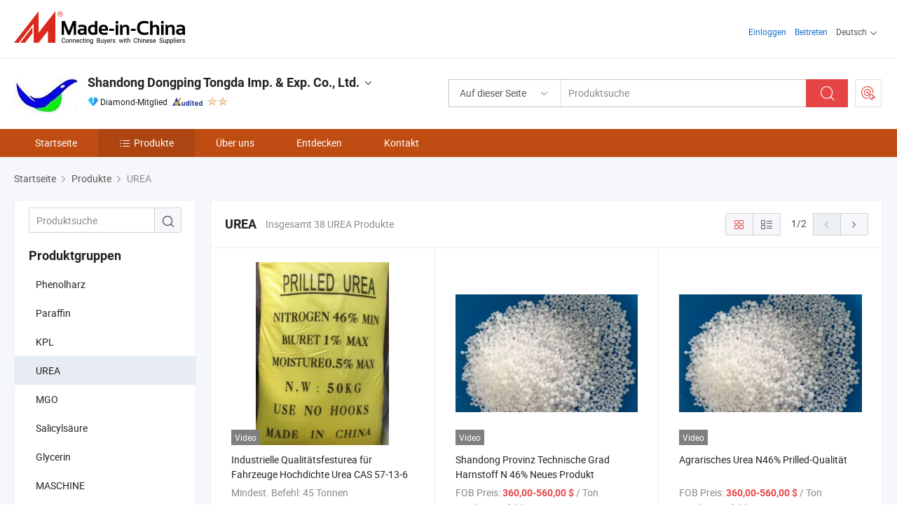

--- FILE ---
content_type: text/html;charset=UTF-8
request_url: https://de.made-in-china.com/co_sdtdchemical/product-group/urea_uhiiisusrg_1.html
body_size: 21794
content:
<!DOCTYPE html>
<html lang="de">
<head>
            <title>UREA - Shandong Dongping Tongda Imp. &amp; Exp. Co., Ltd. - Seite 1.</title>
        <meta content="text/html; charset=utf-8" http-equiv="Content-Type"/>
    <link rel="dns-prefetch" href="//www.micstatic.com">
    <link rel="dns-prefetch" href="//image.made-in-china.com">
    <link rel="preconnect" href="//www.micstatic.com">
    <link rel="preconnect" href="//image.made-in-china.com">
    <link rel="dns-prefetch" href="//www.made-in-china.com">
    <link rel="preconnect" href="//www.made-in-china.com">
    <link rel="dns-prefetch" href="//pylon.micstatic.com">
    <link rel="dns-prefetch" href="//expo.made-in-china.com">
    <link rel="dns-prefetch" href="//world.made-in-china.com">
    <link rel="dns-prefetch" href="//pic.made-in-china.com">
    <link rel="dns-prefetch" href="//fa.made-in-china.com">
    <meta name="viewport" content="initial-scale=1.0,user-scalable=no,maximum-scale=1,width=device-width">
    <meta name="format-detection" content="telephone=no">
            <meta name="Keywords" content="UREA, Industrielle Qualitätsfesturea für Fahrzeuge Hochdichte Urea CAS 57-13-6, China UREA"/>
            <meta name="Description"
              content="China UREAKatalog Industrielle Qualitätsfesturea für Fahrzeuge Hochdichte Urea CAS 57-13-6, Shandong Provinz Technische Grad Harnstoff N 46% Neues Produkt bereitgestellt vom chinesischen Hersteller - Shandong Dongping Tongda Imp. &amp; Exp. Co., Ltd., page1."/>
            <meta http-equiv="X-UA-Compatible" content="IE=Edge, chrome=1"/>
    <meta name="renderer" content="webkit"/>
            <link rel="canonical" href="https://de.made-in-china.com/co_sdtdchemical/product-group/urea_uhiiisusrg_1.html"/>
            <link rel="next" href="https://de.made-in-china.com/co_sdtdchemical/product-group/urea_uhiiisusrg_2.html"/>
    <link type="text/css" rel="stylesheet" href="https://www.micstatic.com/athena/2017/css/global/global_8c4df53f.css" />
    <link rel="stylesheet" type="text/css" href="https://www.micstatic.com/athena/2017/css/pages/product/prodList_7fe51bfe.css" media="all"/>
    <link rel="stylesheet" type="text/css" href="https://www.micstatic.com/athena/2017/css/pages/product/prodList-mlan_6eb22767.css" media="all"/>
<!-- Polyfill Code Begin --><script chaset="utf-8" type="text/javascript" src="https://www.micstatic.com/polyfill/polyfill-simplify_eb12d58d.js"></script><!-- Polyfill Code End --></head>
    <body class="theme-02 J-ATF" probe-clarity="false" >
        <div style="position:absolute;top:0;left:0;width:1px;height:1px;overflow:hidden">
        </div>
        <input type="hidden" name="user_behavior_trace_id" id="user_behavior_trace_id" value="1jfo0re6s868y"/>
        <input type="hidden" value="productList">
        <input type="hidden" id="loginUserName" value="sdtdchemical"/>
        <input type="hidden" id="J-is-showroom" value="1"> 
<div class="pad-header-mark J-header-mark"></div>
<div class="m-header m-search-gray pad-header">
    <div class="grid">
        <div class="m-header-row">
            <div class="m-logo-wrap">
    <a href="//de.made-in-china.com/" title='Gebildet in China' class="m-logo"></a>
</div>
            <div class="m-header-menu pad-header-menu J-menu-wrap">
                <div class="pad-header-menu-top J-menu-close">
                    <i class="ob-icon icon-delete"></i>Speisekarte
                </div>
<input type="hidden" class="J-top-userType" value="">
<div class="fl pad-header-menu-item pad-header-loginInfo J-top-loginInfo J-tab-trigger">
    <div class="pad-header-unlogin J-top-unlogin">
        <div class="m-header-menu-item">
            <a fun-login rel="nofollow" href="//login.made-in-china.com/sign-in/?switchLan=0" ads-data="t:51,c:1,a:2" class="m-header-menu-title link-blue pad-header-sign-btn J-top-signIn ">Einloggen</a>
        </div>
                <div class="m-header-menu-item">
            <a fun-join rel="nofollow" href="//login.made-in-china.com/join/?sourceType=mlan_de" ads-data="t:51,c:1,a:1" class="m-header-menu-title link-blue pad-header-join-btn">Beitreten</a>
        </div>
    </div>
    <div class="m-header-menu-item m-header-select pad-header-logged J-top-logged" style="display:none">
        <a rel="nofollow" href="//membercenter.made-in-china.com/member/main/" class="m-header-menu-title m-header-select-title link-blue pad-hide"><span class="J-top-username "></span> <em class="num J-messageTotal"></em></a>
        <span class="m-header-menu-title m-header-select-title pc-hide pad-show pad-acount-txt"> My Account<i class="ob-icon icon-down"></i><em class="num J-messageTotal"></em></span>
        <ul class="m-header-option-list J-userFeature ">
            <li class="m-header-option m-header-option-with-num pc-hide pad-show pad-acount-link">
                <a rel="nofollow" href="//membercenter.made-in-china.com/member/main/" class="link-blue"><span class="J-top-username "></span></a>
            </li>
            <li class="m-header-option-gap pc-hide pad-show"></li>
            <li class="m-header-option m-header-option-with-num J-top-inquiry">
                <a rel="nofollow" href="//membercenter.made-in-china.com/message/index.html#inbox" ads-data="st:101" data-unRead="//membercenter.made-in-china.com/message/index.html#inbox..filterType=1"> New Message(s) <em class="num J-num">0</em></a>
            </li>
            <li class="m-header-option m-header-option-with-num J-supplier J-top-rfq" style="display:none">
                <a rel="nofollow" href="//membercenter.made-in-china.com/quotationmanage.do?xcase=receivedRfq"> Unquoted Sourcing Request(s) <em class="num J-num">0</em></a>
            </li>
            <li class="m-header-option m-header-option-with-num J-buyer J-top-rfq" style="display:none">
                <a rel="nofollow" href="//purchase.made-in-china.com/rfq/quotationCompare" ads-data="st:99" data-unRead="//purchase.made-in-china.com/rfq/quotationCompare?buyerReadFlag=0"> New Quote(s) of Sourcing Request <em class="num J-num">0</em></a>
            </li>
                            <li class="m-header-option J-supplier" style="display:none">
                    <a rel="nofollow" href="//membercenter.made-in-china.com/product.do?xcase=list"> Manage Products </a>
                </li>
                <li class="m-header-option J-supplier J-top-editor" style="display:none">
                    <a rel="nofollow" href="//editor.made-in-china.com/"> Edit My Showroom </a>
                </li>
                        <li class="m-header-option-gap"></li>
            <li class="m-header-option">
                <a fun-exit rel="nofollow" href="https://login.made-in-china.com/logon.do?xcase=doLogout" class="J-top-signOut"> Sign Out </a>
            </li>
        </ul>
    </div>
</div>
<script>
        var __IS_USER_LOGED__ =  false ;
</script>                <div class="m-header-menu-gap"></div>
<div class="m-header-menu-item m-header-select pad-header-menu-item J-tab-trigger">
    <span class="m-header-menu-title m-header-select-title">Deutsch<i class="ob-icon icon-down"></i></span>
    <ul class="m-header-option-list m-header-option-list-left">
                    <li class="m-header-option" ><a rel="nofollow" href="https://sdtdchemical.en.made-in-china.com/product-list-1.html">English</a></li>
                    <li class="m-header-option" ><a rel="nofollow" href="https://es.made-in-china.com/co_sdtdchemical/product_group_s_s_1.html">Español</a></li>
                    <li class="m-header-option" ><a rel="nofollow" href="https://pt.made-in-china.com/co_sdtdchemical/product_group_s_s_1.html">Português</a></li>
                    <li class="m-header-option" ><a rel="nofollow" href="https://fr.made-in-china.com/co_sdtdchemical/product_group_s_s_1.html">Français</a></li>
                    <li class="m-header-option" ><a rel="nofollow" href="https://ru.made-in-china.com/co_sdtdchemical/product_group_s_s_1.html">Русский язык</a></li>
                    <li class="m-header-option" ><a rel="nofollow" href="https://it.made-in-china.com/co_sdtdchemical/product_group_s_s_1.html">Italiano</a></li>
                    <li class="m-header-option" style="display:none"><a rel="nofollow" href="https://de.made-in-china.com/co_sdtdchemical/product_group_s_s_1.html">Deutsch</a></li>
                    <li class="m-header-option" ><a rel="nofollow" href="https://nl.made-in-china.com/co_sdtdchemical/product_group_s_s_1.html">Nederlands</a></li>
                    <li class="m-header-option" ><a rel="nofollow" href="https://sa.made-in-china.com/co_sdtdchemical/product_group_s_s_1.html">العربية</a></li>
                    <li class="m-header-option" ><a rel="nofollow" href="https://kr.made-in-china.com/co_sdtdchemical/product_group_s_s_1.html">한국어</a></li>
                    <li class="m-header-option" ><a rel="nofollow" href="https://jp.made-in-china.com/co_sdtdchemical/product_group_s_s_1.html">日本語</a></li>
                    <li class="m-header-option" ><a rel="nofollow" href="https://hi.made-in-china.com/co_sdtdchemical/product_group_s_s_1.html">हिन्दी</a></li>
                    <li class="m-header-option" ><a rel="nofollow" href="https://th.made-in-china.com/co_sdtdchemical/product_group_s_s_1.html">ภาษาไทย</a></li>
                    <li class="m-header-option" ><a rel="nofollow" href="https://tr.made-in-china.com/co_sdtdchemical/product_group_s_s_1.html">Türkçe</a></li>
                    <li class="m-header-option" ><a rel="nofollow" href="https://vi.made-in-china.com/co_sdtdchemical/product_group_s_s_1.html">Tiếng Việt</a></li>
                    <li class="m-header-option" ><a rel="nofollow" href="https://id.made-in-china.com/co_sdtdchemical/product_group_s_s_1.html">Bahasa Indonesia</a></li>
            </ul>
</div>
            </div>
            <div class="pad-menu-entry pad-show J-menu-entry">
                <i class="micon">&#xe06b;</i> Speisekarte
            </div>
            <span class="pad-menu-verticalLine"></span>
            <div class="pad-search-entry J-search-entry">
                <i class="micon">&#xe040;</i>
            </div>
        </div>
        <div class="m-header-row layout-2-wings m-search-rfq pad-search-bar">
            <div class="layout-body-wrap pad-search-wrap J-pad-search-bar">
                <div class="layout-body pad-search-body layout-body-mlan">
<div class="m-search-bar layout-2-wings m-search-bar-long-option" id="J-search-new-flag">
    <form faw-form fun-search-form name="searchForm" method="get"
                                    action="/productSearch"
                                    >
        <div class="m-search-input-wrap layout-body-wrap">
            <div class="layout-body J-inputWrap">
                <input faw-form-trace type="text" value="" class="m-search-input J-m-search-input"
                                                                                                        placeholder="Produktsuche" name="keyword"
                                                                           autocomplete="off" x-webkit-speech="x-webkit-speech" />
                            <input type="hidden" name="inputkeyword" value="" />
            <input type="hidden" name="type" value="Product" />
            <input type="hidden" name="currentPage" value="1" />
            </div>
        </div>
        <div class="layout-wing-left">
            <div class="m-search-select J-searchType">
                <select faw-form-trace name="searchType" style="display:none;">
                                            <option value="3"  placeholder="Produktsuche"
                            data-width="160"
                            data-action="/co_sdtdchemical/product/keywordSearch">Auf dieser Seite</option>
                        <option value="0"  placeholder="Produktsuche"
                                data-width="192"
                                data-action="/productSearch">Auf Made-in-China.com </option>
                                    </select>
                <div class="m-search-select-title">
                                                                        <span>Auf Made-in-China.com</span>
                         <i class="ob-icon icon-down"></i>
                                    </div>
                <dl class="m-search-option-list"></dl>
            </div>
        </div>
        <div class="layout-wing-right">
            <div class="m-search-btn-wrap">
                <button type="submit" class="m-search-btn J-m-search-btn"><i class="ob-icon icon-search"></i></button>
            </div>
        </div>
    </form>
    <div style="display: none" class="J-thisSite-params">
        <input type="hidden" name="subaction" value="hunt">
        <input type="hidden" name="style" value="b">
        <input type="hidden" name="mode" value="and">
        <input type="hidden" name="code" value="0">
        <input type="hidden" name="comProvince" value="nolimit">
        <input type="hidden" name="order" value="0">
        <input type="hidden" name="isOpenCorrection" value="1">
        <input type="hidden" name="org" value="top">
    </div>
    <div style="display: none" class="J-mic-params">
        <input type="hidden" name="inputkeyword" value=""/>
        <input type="hidden" name="type" value="Product"/>
        <input type="hidden" name="currentPage" value="1"/>
    </div>
    <input type="hidden" class="J-is-supplier-self" value="0" />
    <input type="hidden" class="J-is-offer" value="0" />
            <input type="hidden" id="viewType" name="viewType" value="1"/>
        <input type="hidden" id="J-searchType-mlan" name="J-searchType-mlan" value="adv"/>
</div>
                    <div class="pad-search-close J-search-close">
                        <i class="micon">&#xe00c;</i>
                    </div>
                </div>
            </div>
            <div class="layout-wing-right">
    <div class="rfq-post-dropmenu">
        <a fun-rfq href="//purchase.made-in-china.com/trade-service/quotation-request.html?lan=de" rel="nofollow" class="m-rfq m-rfq-mlan">
            <span><i class="ob-icon icon-purchase"></i>Beschaffungsanfrage Posten</span>
        </a>
        <div class="rfq-post-tip">
            <div class="rfq-post-tipcont">
                <h3>Einfache Beschaffung</h3>
                <p class="rfq-sub-title">Bequemer, effizienter</p>
                <ul class="rfq-info-list">
                    <li><i class="micon">&#xe05a;</i>Eine Anfrage, mehrere Angebote</li>
                    <li><i class="micon">&#xe05a;</i>Verifizierter Lieferantenabgleich</li>
                    <li><i class="micon">&#xe05a;</i>Angebotsvergleich und Musteranforderung</li>
                </ul>
                <div>
                    <a href="//purchase.made-in-china.com/trade-service/quotation-request.html?lan=de" class="btn btn-main">Posten Sie JETZT Ihre Anfrage</a>
                </div>
            </div>
            <span class="arrow arrow-top">
                <span class="arrow arrow-in"></span>
            </span>
        </div>
    </div>
</div>
        </div>
    </div>
</div> 
<div class="sr-comInfo">
	        <div class="sr-layout-wrap">
			                <div class="sr-comInfo-logo">
					<a href="https://de.made-in-china.com/co_sdtdchemical/" title="Shandong Dongping Tongda Imp. &amp; Exp. Co., Ltd.">
						<img src="//www.micstatic.com/athena/img/transparent.png" data-original="//image.made-in-china.com/206f0j00fazQmngrjTpR/Shandong-Dongping-Tongda-Imp-Exp-Co-Ltd-.webp" alt="Shandong Dongping Tongda Imp. &amp; Exp. Co., Ltd.">
					</a>
                </div>
            <div class="sr-comInfo-r">
                <div class="sr-comInfo-title J-title-comName">
                    <div class="title-txt">
						                            <a href="https://de.made-in-china.com/co_sdtdchemical/" >Shandong Dongping Tongda Imp. &amp; Exp. Co., Ltd.</a>
                                                                        <i class="ob-icon icon-down"></i>
                    </div>
					 <div class="sr-comInfo-details J-comInfo-details">
                        <div class="details-cnt">
                            <div class="cf">
                                    <div class="detail-col col-1">
                                        <div class="detail-address">
                                            <i class="ob-icon icon-coordinate"></i>
                                            Shandong, China
                                        </div>
										                                            <div class="detail-address-map showLocation">
                                                <div class="showLocation-content" style="display:block;">
                                                    <div class="showLocation-map"></div>
                                                    <div class="showLocation-arrow showLocation-arrow-top"></div>
                                                    <div class="showLocation-mark animate-start showLocation-Shandong"></div>
                                                </div>
                                            </div>
										                                    </div>
                                    <div class="detail-col col-2">
                                        <div class="detail-infos">
                                                                                                                                                                                                                                                                                                                                                                                            <div class="info-item">
                                                        <div class="info-label">
                                                              <i class="ob-icon icon-yes2"></i>Unternehmensart:
                                                        </div>
                                                        <div class="info-fields">
                                                                                                                                                                                                                                                                                                                                    Hersteller/Werk
                                                                                                                                                                                                                                                        </div>
                                                    </div>
                                                                                                                                                                                                            <div class="info-item">
                                                        <div class="info-label">
                                                              <i class="ob-icon icon-yes2"></i>Hauptprodukte:
                                                        </div>
                                                        <div class="info-fields">
                                                                                                                                                                                                                                                                                                                                                                                                                                                                                                                                                                                                                                                                                                                                            <span>Hexamin</span>
                                                                                                                                                                                                                                                                                                                                                                                                ,
                                                                                                                                                                                                                                                                                                                                                                                                        <span>Melamin</span>
                                                                                                                                                                                                                                                                                                                                                                                                ,
                                                                                                                                                                                                                                                                                                                                                                                                        <span>Melaminformmassenpulver</span>
                                                                                                                                                                                                                                                                                                                                                                                                ,
                                                                                                                                                                                                                                                                                                                                                                                                        <span>Glaspulver</span>
                                                                                                                                                                                                                                                                                                                                                                                                ,
                                                                                                                                                                                                                                                                                                                                                                                                        <span>Melamingeschirr</span>
                                                                                                                                                                                                                                                                                                            <form id="searchProdsByKeyword" name="searchInKeywordList" method="get" action="/co_sdtdchemical/product/keywordSearch">
    <input type="hidden" id="keyWord4Search" name="searchKeyword" value="" />
    <input type="hidden" id="viewType" name="viewType" value="0" /> 
</form>
                                                                                                                                                                                                                                                        </div>
                                                    </div>
                                                                                                                                                                                                            <div class="info-item">
                                                        <div class="info-label">
                                                              <i class="ob-icon icon-yes2"></i>Gründungsjahr:
                                                        </div>
                                                        <div class="info-fields">
                                                                                                                                                                                                                                                                                                                                    2013-03-20
                                                                                                                                                                                                                                                        </div>
                                                    </div>
                                                                                                                                                                                                            <div class="info-item">
                                                        <div class="info-label">
                                                              <i class="ob-icon icon-yes2"></i>Anzahl der Angestellten:
                                                        </div>
                                                        <div class="info-fields">
                                                                                                                                                                                                                                                                                                                                    9
                                                                                                                                                                                                                                                        </div>
                                                    </div>
                                                                                                                                                                                                            <div class="info-item">
                                                        <div class="info-label">
                                                            Die Anschrift:
                                                        </div>
                                                        <div class="info-fields">
                                                                                                                                                                                                                                                                                                                                    West Side Suchang Road, Dongping Community, Dongping City, Tai&#39;an, Shandong, China
                                                                                                                                                                                                                                                        </div>
                                                    </div>
                                                                                                                                    </div>
                                    </div>
																		                                        <div class="detail-col col-1">
                                            <div class="detail-infos">
																									<div class="info-item">
																													<i class="ob-icon icon-yes2"></i>OEM/ODM-Service
														                                                    </div>
																									<div class="info-item">
																													<i class="ob-icon icon-yes2"></i>Probe verfügbar
														                                                    </div>
																									<div class="info-item">
																																																											  <a href="https://www.made-in-china.com/BookFactoryTour/oqVQyitDJflG" target="_blank" rel="nofollow"><i class="ob-icon icon-shop"></i>Besuchen Sie meine Fabrik</a>
															                                                                                                            </div>
												                                                                                                <div class="average-response-time J-response-time" style="display: none" data-tradeGmvEtcShowFlag="true">
                                                    <span class="response-time-title">Durchschnittliche Reaktionszeit:</span><div class="response-time-data J-response-time-data"></div>
                                                </div>
                                                                                            </div>
                                        </div>
									                                </div>
																											<p class="detail-intro">China Hexamin, Melamin, Melaminformmassenpulver, Glaspulver, Melamingeschirr hersteller / lieferanten und bietet qualität Melamin-Formaldehydharz-Pulver MMC für Melamingeschirr in verschiedenen Farben, Melamin-Formaldehydharz-Mischpulver für Melamingeschirr, Umc Harnstoffformaldehydpulver Melaminharz und so weiter.</p>
																	                            </div>
                            <div class="details-footer">
                                <a target="_blank" href="https://www.made-in-china.com/sendInquiry/shrom_oqVQyitDJflG_oqVQyitDJflG.html?plant=de&from=shrom&type=cs&style=2&page=p_list" class="option-item" rel="nofollow">
                                    Anfrage Absenden </a>
                                <b class="tm3_chat_status" lan="de" tmlan="de" dataId="oqVQyitDJflG_oqVQyitDJflG_3" inquiry="https://www.made-in-china.com/sendInquiry/shrom_oqVQyitDJflG_oqVQyitDJflG.html?plant=de&from=shrom&type=cs&style=2&page=p_list" processor="chat" cid="oqVQyitDJflG" style="display:none"></b>
                            </div>
                        </div>
                </div>
				<div class="sr-comInfo-sign">
					                        <div class="sign-item" id="member-since">
                                                                                                <i class="item-icon icon-diamond"></i> <span class="sign-item-text">Diamond-Mitglied</span>
                                                                                        <div class="J-member-since-tooltip" style="display: none">
                                                                    <i class="item-icon icon-diamond"></i>Diamond-Mitglied <span class="txt-year">Seit 2016</span>
                                                                                                    <div>Lieferanten mit verifizierten Geschäftslizenzen</div>
                            </div>
                        </div>
					                        <div class="sign-item as-logo-new J-tooltip-ele" data-title="Von einer unabhängigen externen Prüfstelle geprüft" data-placement="top">
                            <img src="https://www.micstatic.com/common/img/icon-new/as_32.png?_v=1769152237655" alt="Geprüfter Lieferant">
                                                            <span class="sign-item-text txt-as">Geprüfter Lieferant</span>
                                                    </div>
					                                            <span class="sign-item icon-star J-tooltip-ele" data-title="Lieferantenfähigkeitsindex: von 5 Sternen" data-placement="top">
                                                                                                <img src="https://www.micstatic.com/common/img/icon-new/star-light.png?_v=1769152237655" alt="">
                                                                    <img src="https://www.micstatic.com/common/img/icon-new/star-light.png?_v=1769152237655" alt="">
                                                                                    </span>
                                                        </div>
            </div>
        </div>
	</div> <div class="sr-nav-wrap">
	<div class="sr-nav J-nav-fix">
        <div class="sr-layout-wrap" faw-module="Navigation_Bar" faw-exposure>
            <ul class="sr-nav-main">
    			    				    					<li class="sr-nav-item ">
                            <a href="https://de.made-in-china.com/co_sdtdchemical/" class="sr-nav-title " ads-data="">
																Startseite </a>
                        </li>
    				    			    				    					<li class="sr-nav-item selected ">
                            <a href="https://de.made-in-china.com/co_sdtdchemical/product_group_s_s_1.html" class="sr-nav-title" ads-data="">
                                <i class="ob-icon icon-category"></i>Produkte </a>
                            <div class="sr-nav-sub cf">
    																										<div class="sr-nav-sub-li">
											<a href="https://de.made-in-china.com/co_sdtdchemical/product-group/phenolic-resin_uhnshenyoy_1.html" class="sr-nav-sub-title "
												 style="display: " ads-data="">
																								Phenolharz
											</a>
										</div>
    																										<div class="sr-nav-sub-li">
											<a href="https://de.made-in-china.com/co_sdtdchemical/product-group/paraffin_uhirngoshy_1.html" class="sr-nav-sub-title "
												 style="display: " ads-data="">
																								Paraffin
											</a>
										</div>
    																										<div class="sr-nav-sub-li">
											<a href="https://de.made-in-china.com/co_sdtdchemical/product-group/cpl_uhieyshoiy_1.html" class="sr-nav-sub-title "
												 style="display: " ads-data="">
																								KPL
											</a>
										</div>
    																										<div class="sr-nav-sub-li">
											<a href="https://de.made-in-china.com/co_sdtdchemical/product-group/urea_uhiiisusrg_1.html" class="sr-nav-sub-title "
												 style="display: " ads-data="">
																								UREA
											</a>
										</div>
    																										<div class="sr-nav-sub-li">
											<a href="https://de.made-in-china.com/co_sdtdchemical/product-group/mgo_hynghngny_1.html" class="sr-nav-sub-title "
												 style="display: " ads-data="">
																								MGO
											</a>
										</div>
    																										<div class="sr-nav-sub-li">
											<a href="https://de.made-in-china.com/co_sdtdchemical/product-group/salicylic-acid_hyngighyy_1.html" class="sr-nav-sub-title "
												 style="display: " ads-data="">
																								Salicyls&auml;ure
											</a>
										</div>
    																										<div class="sr-nav-sub-li">
											<a href="https://de.made-in-china.com/co_sdtdchemical/product-group/glycerol_hyngyoeuy_1.html" class="sr-nav-sub-title "
												 style="display: " ads-data="">
																								Glycerin
											</a>
										</div>
    																										<div class="sr-nav-sub-li">
											<a href="https://de.made-in-china.com/co_sdtdchemical/product-group/machine_hyisieyiy_1.html" class="sr-nav-sub-title "
												 style="display: " ads-data="">
																								MASCHINE
											</a>
										</div>
    																										<div class="sr-nav-sub-li">
											<a href="https://de.made-in-china.com/co_sdtdchemical/product-group/diglycolamine_hyyoesnhy_1.html" class="sr-nav-sub-title "
												 style="display: " ads-data="">
																								Diglycolamin
											</a>
										</div>
    																										<div class="sr-nav-sub-li">
											<a href="https://de.made-in-china.com/co_sdtdchemical/product-group/melamine_hyygrosry_1.html" class="sr-nav-sub-title "
												 style="display: " ads-data="">
																								MELAMIN
											</a>
										</div>
    																										<div class="sr-nav-sub-li">
											<a href="https://de.made-in-china.com/co_sdtdchemical/product_group_s_s_1.html" class="sr-nav-sub-title "
												 style="display: " ads-data="">
																								Tous les groupes
											</a>
										</div>
    							                            </div>
                        </li>
    				    			    				    					<li class="sr-nav-item ">
                            <a href="https://de.made-in-china.com/co_sdtdchemical/company_info.html" class="sr-nav-title " ads-data="">
																Über uns </a>
                        </li>
    				    			    				    					<li class="sr-nav-item ">
                            <a href="https://de.made-in-china.com/co_sdtdchemical/Discover.html" class="sr-nav-title sr-nav-discover" ads-data="">
																	<span class="sr-nav-liveFlag" style="display: none;">Live</span>
																Entdecken </a>
                        </li>
    				    			    				    					<li class="sr-nav-item ">
                            <a href="https://de.made-in-china.com/co_sdtdchemical/contact_info.html" class="sr-nav-title " ads-data="">
																Kontakt </a>
                        </li>
    				    			            </ul>
        </div>
	</div>
 </div>
		        <div class="sr-container J-layout ">
    <div class="J-slidePre-wrapper sr-slidePre-wrapper">
    <div class="slidePre-bg"></div>
    <div class="slidePre-container">
        <div class="slidePre-main">
            <div class="J-slidePre-loading slidePre-loading"></div>
            <div class="slidePre-close J-slidePre-close"><i class="ob-icon icon-delete"></i></div>
            <div class="J-slidePre-content slidePre-content"></div>
        </div>
    </div>
</div>
<script type="text/template" id="J-slideShow">
                <div class="slidePre-slide">
                                        <div class="swiper-container J-slidePre-container">
                                                <div class="swiper-wrapper">
                                                        {{ util.each(dataList, function(item,j){ }}
                            <div class="swiper-slide">
                                <div class="slidePre-image">
                                    {{ if(item.springSalesTagInfo && item.springSalesTagInfo.showLiveTag){ }}
                                    <span class="live-flag"><i></i>Live</span>
                                    {{ } }}
                                    {{ if(item.firstPic550Url){ }}
                                    <a href="{{-item.prodUrl}}" rel="nofollow" title="{{-item.productName}}"><img src="{{-item.firstPic550Url}}" alt="{{-item.productName}}"></a>
                                    {{ }else{ }}
                                    <a href="{{-item.prodUrl}}" rel="nofollow" title="{{-item.productName}}"><img src="https://www.micstatic.com/athena/2017/img/no-photo-300.png?_v=1769152237655" alt="{{-item.productName}}"></a>
                                    {{ } }}
                                </div>
                                <div class="slidePre-product">
                                    <div class="slidePre-product-title sr-proMainInfo-baseInfo-name">
                                        {{ if(item.springSalesTagInfo && item.springSalesTagInfo.showSpringSalesTag) { }}
                                        <div class="special-flag-img"></div>
                                        {{ } }}
                                        {{ if(item.showDealsTag) { }}
                                                                                <a class="deal-activity-flag-img"></a>
                                        {{ } }}
                                        <a href="{{-item.prodUrl}}" title="{{-item.productName}}">{{-item.productName}}</a>
                                        {{ if(item.meiAwards && item.meiAwards.length > 0){ }}
                                            <div class="mei-tag">
                                                <div class="mei-tip-box">
                                                    {{ util.each(item.meiAwards, function(meiAward){ }}

                                                        {{ if(meiAward.awardYear == 2024) { }}
                                                             <div class="mei-award award-{{-meiAward.prodAwardType}}" title="Hochwertiges und innovatives Produkt, ausgewählt von renommierten Prüfbehörden und Branchenexperten.">
                                                                {{-meiAward.prodAwardDateAndName}}
                                                             </div>
                                                        {{ }else { }}
                                                            <div class="{{-meiAward.awardClass}}" title="Hochwertiges und innovatives Produkt, ausgewählt von renommierten Prüfbehörden und Branchenexperten.">
                                                                {{-meiAward.prodAwardDateAndName}}
                                                            </div>
                                                        {{ } }}
                                                    {{ }) }}
                                                </div>
                                            </div>
                                        {{ } }}
                                    </div>

                                    {{ if(item.springSalesTagInfo) { }}
                                    <div class="special-flag">
                                        {{ if(item.springSalesTagInfo.showSpecialDiscountTag) { }}
                                        <span class="special-flag-item red">
                                            <i class="ob-icon icon-sale"></i>Sonderrabatt                                            <div class="tip arrow-bottom tip-discount">
                                                 <div class="tip-con">
                                                     <p class="tip-para">Genießen Sie große Rabatte</p>
                                                 </div>
                                                 <span class="arrow arrow-out">
                                                     <span class="arrow arrow-in"></span>
                                                 </span>
                                             </div>
                                        </span>
                                        {{ } }}
                                        {{ if(item.springSalesTagInfo.showFreeSampleTag) { }}
                                        <span class="special-flag-item red">
                                            <i class="ob-icon icon-truck"></i>Kostenlose Probe                                            <div class="tip arrow-bottom tip-free">
                                                 <div class="tip-con">
                                                     <p class="tip-para">Unterstützen Sie kostenlose Proben</p>
                                                 </div>
                                                 <span class="arrow arrow-out">
                                                     <span class="arrow arrow-in"></span>
                                                 </span>
                                            </div>
                                        </span>
                                        {{ } }}
                                        {{ if(item.springSalesTagInfo.showRapidDispatchTag) { }}
                                        <span class="special-flag-item red">
                                            <i class="ob-icon icon-history"></i>Schneller Versand                                            <div class="tip arrow-bottom tip-rapid">
                                                 <div class="tip-con">
                                                     <p class="tip-para">Versand innerhalb von 15 Tagen</p>
                                                 </div>
                                                 <span class="arrow arrow-out">
                                                     <span class="arrow arrow-in"></span>
                                                 </span>
                                            </div>
                                        </span>
                                        {{ } }}
                                        {{ if(item.springSalesTagInfo.showSoldThousandTag) { }}
                                        <span class="special-flag-item orange">
                                            <i class="ob-icon icon-fire"></i>Über 10000 verkauft                                            <div class="tip arrow-bottom tip-hot">
                                                 <div class="tip-con">
                                                     <p class="tip-para">Heiße und trendige Produkte</p>
                                                 </div>
                                                 <span class="arrow arrow-out">
                                                     <span class="arrow arrow-in"></span>
                                                 </span>
                                            </div>
                                        </span>
                                        {{ } }}
                                        {{ if(item.springSalesTagInfo.showInstantOrderTag) { }}
                                        <span class="special-flag-item green">
                                            <i class="ob-icon icon-cart-success"></i>Sofortige Bestellung                                            <div class="tip arrow-bottom tip-instant">
                                                 <div class="tip-con">
                                                     <p class="tip-para">Unterstützen Sie den Online-Bestellservice</p>
                                                 </div>
                                                 <span class="arrow arrow-out">
                                                     <span class="arrow arrow-in"></span>
                                                 </span>
                                            </div>
                                        </span>
                                        {{ } }}
                                        {{ if(item.springSalesTagInfo.showReliableSupplierTag) { }}
                                            <span class="special-flag-item blue">
                                                <i class="ob-icon icon-verification-supplier"></i>Zuverlässiger Lieferant                                            </span>
                                        {{ } }}
                                        {{ if(item.springSalesTagInfo.showExpoTag) { }}
                                            <span class="special-flag-item azure">
                                                <i class="ob-icon icon-earth"></i>Online-Ausstellung                                            </span>
                                        {{ } }}
                                    </div>
                                    {{ } }}

                                    {{ if(item.showDealsTag) { }}
                                                                        <div class="deal-activity-simple-flag">
                                        <span class="deal-activity-flag-item red">
                                            <a class="deal-activity-flag-coupons"><i class="ob-icon icon-coupon"></i>Gutscheine Verfügbar</a>
                                            <div class="tip arrow-top tip-coupons">
                                                 <div class="tip-con">
                                                     <div class="tip-text">Lösen Sie Ihre Coupons auf der Produktseite ein</div>
                                                 </div>
                                                 <span class="arrow arrow-out">
                                                     <span class="arrow arrow-in"></span>
                                                 </span>
                                            </div>
                                        </span>
                                        {{ if(item.showDirectSale) { }}
                                        <span class="deal-activity-flag-item purple">
                                            <a class="deal-activity-flag-picked"><i class="ob-icon icon-product-main"></i>Ausgewählte Handelsprodukte</a>
                                            <div class="tip arrow-top tip-picked">
                                                 <div class="tip-con">
                                                     <div class="tip-text">Sicheres Bezahlen bei TOP-Lieferanten</div>
                                                 </div>
                                                 <span class="arrow arrow-out">
                                                     <span class="arrow arrow-in"></span>
                                                 </span>
                                            </div>
                                        </span>
                                        {{ } }}
                                    </div>
                                    {{ } }}

                                    <div class="slidePre-product-info">
                                        <div class="slide-product-label">Mindest. Befehl / Referenz FOB Preis</div>
                                        <div class="slidePre-product-row cf">
                                            <div class="slidePre-product-col1" title="{{-item.minOrder}}">{{-item.minOrder}}</div>
                                            <div class="slidePre-product-col2 slidePre-product-price" title="{{-item.unitPrice}}">{{-item.unitPrice}}</div>
                                        </div>
                                    </div>
                                    {{ if(item.mainProps){ }}
                                    {{ util.each(Object.keys(item.mainProps), function(prop, i){ }}
                                    <div class="slidePre-product-row cf">
                                        <div class="slidePre-product-col1">{{-prop}}</div>
                                        {{ if(prop == "Port" && item.prodPortProvinceKey){ }}
                                        <div class="slidePre-product-col2 showLocation-dynamic">
                                            <span class=" ">{{-item.mainProps[prop]}} <i class="ob-icon icon-coordinate"></i>
                                            </span>
                                            <div class="showLocation-content">
                                                <div class="showLocation-map"></div>
                                                <div class="showLocation-arrow showLocation-arrow-top"></div>
                                                <div class="showLocation-mark showLocation-{{-item.prodPortProvinceKey}}"></div>
                                            </div>
                                        </div>
                                        {{ }else { }}
                                        <div class="slidePre-product-col2" title="{{-item.mainProps[prop]}}">{{-item.mainProps[prop]}}</div>
                                        {{ } }}
                                    </div>
                                    {{ }) }}
                                    {{ } }}
                                    {{ util.each(item.appendProps, function(item, i){ }}
                                    <div class="slidePre-product-row cf">
                                        <div class="slidePre-product-col1">{{-item.key}}</div>
                                        <div class="slidePre-product-col2" title="{{-item.value}}">{{-item.value}}</div>
                                    </div>
                                    {{ }) }}
                                    <div class="slidePre-product-btn cf">
                                        {{ if(!item.showStartOrder){ }}
                                            <a fun-inquiry-supplier class="btn btn-main" rel="nofollow" href="{{-contactUrl[j]}}" target="_blank">Anfrage Absenden</a>
                                        {{ }else { }}
                                            <a class="btn btn-main-light half" rel="nofollow" href="{{-contactUrl[j]}}" target="_blank">Anfrage Absenden</a>
                                            <a class="btn btn-main half J-link-order-trade-from" target="_blank" href="//membercenter.made-in-china.com/newtrade/order/page/buyer-start-order.html?from=7&prodId={{=item.entryProdId}}" rel="nofollow">Bestellung starten</a>
                                        {{ } }}
                                    </div>
                                    <div class="slidePre-product-row">
                                        {{ if(requestUrl[j]){ }}
                                            <div class="act-item">
                                                <a class="half" href="{{-requestUrl[j]}}" target="_blank" rel="nofollow"><i class="ob-icon icon-product"></i> Muster anfordern</a>
                                            </div>
                                        {{ } }}
                                        {{ if(customUrl[j]){ }}
                                            <div class="act-item">
                                                <a class="half" href="{{-customUrl[j]}}" target="_blank" rel="nofollow"><i class="ob-icon icon-fill"></i> Kundenspezifische Anfrage</a>
                                            </div>
                                        {{ } }}
                                    </div>
                                </div>
                            </div>
                            {{ }) }}
                        </div>
                    </div>
                </div>
                <div class="slidePre-footer">
                    <span class="J-slidePre-prev slidePre-prev"></span>
                    <span class="J-slidePre-autoplay"><i class="ob-icon icon-pause"></i></span>
                    <span class="J-slidePre-next slidePre-next"></span>
                </div>
</script>    <div class="sr-layout-wrap sr-layout-resp">
        <div class="sr-crumb" itemscope itemtype="https://schema.org/BreadcrumbList">
	<span itemprop="itemListElement" itemscope itemtype="https://schema.org/ListItem">
        <a itemprop="item" href="https://de.made-in-china.com/co_sdtdchemical/">
            <span itemprop="name">Startseite</span>
        </a>
        <meta itemprop="position" content="1">
    </span>
    		<i class="ob-icon icon-right"></i>
	    <span itemprop="itemListElement" itemscope itemtype="https://schema.org/ListItem">
	        <a itemprop="item" href="https://de.made-in-china.com/co_sdtdchemical/product_group_s_s_1.html">
	            <span itemprop="name">
											Produkte	</span>
	        </a>
	        <meta itemprop="position" content="2">
	    </span>
		            <i class="ob-icon icon-right"></i>
			                UREA
    </div>
        <div class="sr-layout-nav prodlist-page-nav J-prodlist-page-nav">
    <div class="J-prod-menu-bg prod-menu-bg"></div>
    <div class="sr-layout-block prod-menu">
                    <div class="sr-layout-subblock sr-side-searchBar">
                    <form id="searchInKeywordList" class="sr-side-searchBar-wrap obelisk-form" name="searchInKeywordList" method="get" action="https://de.made-in-china.com/co_sdtdchemical/product/keywordSearch">
    <input class="input-text sr-side-searchBar-input" type="text" name="searchKeyword" id="keyWord" placeholder="Produktsuche" value=""/>
            <input type="hidden" id="viewType" name="viewType" value="1"/>
        <button class="sr-side-searchBar-button" id="SearchForm" type="submit" >
        <i class="ob-icon icon-search"></i>
    </button>
        </form>
</div>
        	    <div class="sr-layout-subblock sr-side-proGroup" faw-module="Prod_group_filter" faw-exposure>
		    	            <div class="sr-txt-title">
                <h2 class="sr-txt-h2">Produktgruppen</h2>
            </div>
			                <ul class="sr-side-proGroup-list">
    				    					    						<li >
                                <a ref="nofollow" href="https://de.made-in-china.com/co_sdtdchemical/product-group/phenolic-resin_uhnshenyoy_1.html" title="Phenolharz" ads-data="">Phenolharz</a>
                            </li>
    					    				    					    						<li >
                                <a ref="nofollow" href="https://de.made-in-china.com/co_sdtdchemical/product-group/paraffin_uhirngoshy_1.html" title="Paraffin" ads-data="">Paraffin</a>
                            </li>
    					    				    					    						<li >
                                <a ref="nofollow" href="https://de.made-in-china.com/co_sdtdchemical/product-group/cpl_uhieyshoiy_1.html" title="KPL" ads-data="">KPL</a>
                            </li>
    					    				    					    						<li class="selected" >
                                <a ref="nofollow" href="https://de.made-in-china.com/co_sdtdchemical/product-group/urea_uhiiisusrg_1.html" title="UREA" ads-data="">UREA</a>
                            </li>
    					    				    					    						<li >
                                <a ref="nofollow" href="https://de.made-in-china.com/co_sdtdchemical/product-group/mgo_hynghngny_1.html" title="MGO" ads-data="">MGO</a>
                            </li>
    					    				    					    						<li >
                                <a ref="nofollow" href="https://de.made-in-china.com/co_sdtdchemical/product-group/salicylic-acid_hyngighyy_1.html" title="Salicyls&auml;ure" ads-data="">Salicyls&auml;ure</a>
                            </li>
    					    				    					    						<li >
                                <a ref="nofollow" href="https://de.made-in-china.com/co_sdtdchemical/product-group/glycerol_hyngyoeuy_1.html" title="Glycerin" ads-data="">Glycerin</a>
                            </li>
    					    				    					    						<li >
                                <a ref="nofollow" href="https://de.made-in-china.com/co_sdtdchemical/product-group/machine_hyisieyiy_1.html" title="MASCHINE" ads-data="">MASCHINE</a>
                            </li>
    					    				    					    						<li >
                                <a ref="nofollow" href="https://de.made-in-china.com/co_sdtdchemical/product-group/diglycolamine_hyyoesnhy_1.html" title="Diglycolamin" ads-data="">Diglycolamin</a>
                            </li>
    					    				    					    						<li >
                                <a ref="nofollow" href="https://de.made-in-china.com/co_sdtdchemical/product-group/melamine_hyygrosry_1.html" title="MELAMIN" ads-data="">MELAMIN</a>
                            </li>
    					    				    					    						<li >
                                <a ref="nofollow" href="https://de.made-in-china.com/co_sdtdchemical/product-group/paraformaldehyde_hyygggrsy_1.html" title="PARAFORMALDEHYD" ads-data="">PARAFORMALDEHYD</a>
                            </li>
    					    				    					    						<li >
                                <a ref="nofollow" href="https://de.made-in-china.com/co_sdtdchemical/product-group/glazing-powder_hyygnnsiy_1.html" title="GLASIERPULVER" ads-data="">GLASIERPULVER</a>
                            </li>
    					    				    					    						<li >
                                <a ref="nofollow" href="https://de.made-in-china.com/co_sdtdchemical/product-group/dinnerware_hyygninyy_1.html" title="GESCHIRR" ads-data="">GESCHIRR</a>
                            </li>
    					    				    					    						<li >
                                <a ref="nofollow" href="https://de.made-in-china.com/co_sdtdchemical/product-group/melamine-resin_hyygninuy_1.html" title="MELAMINHARZ" ads-data="">MELAMINHARZ</a>
                            </li>
    					    				                </ul>
			    	    </div>
                <div class="sr-layout-subblock sr-side-proGroup" faw-module="Featured_list" faw-exposure>
            <div class="sr-txt-title">
                <h2 class="sr-txt-h2">Ausgewählte Liste</h2>
            </div>
                                                <ul class="sr-side-proGroup-list">
                                    <li >
                        <a ref="nofollow" href="https://de.made-in-china.com/co_sdtdchemical/featured-list/sample-products.html" ads-data=""><span>Probe verfügbar</span></a>
                    </li>
                                                                        <li >
                                <a ref="nofollow" href="https://de.made-in-china.com/co_sdtdchemical/productList?selectedSpotlightId=QEfJaHydmTYl" ads-data=""><span>Melamine formaldehyde resin powder</span></a>
                            </li>
                                                                                                <li >
                                <a ref="nofollow" href="https://de.made-in-china.com/co_sdtdchemical/productList?selectedSpotlightId=mnAJTcyOTaUD" ads-data=""><span>Melamine tableware</span></a>
                            </li>
                                                                                                <li >
                                <a ref="nofollow" href="https://de.made-in-china.com/co_sdtdchemical/productList?selectedSpotlightId=nxtJaqybFAUI" ads-data=""><span>Disposable tableware</span></a>
                            </li>
            </ul>
        </div>
            </div>
        <div class="sr-layout-block contact-block J-contact-fix" faw-module="sendInquiry" faw-exposure>
        <div class="sr-txt-title">
            <h2 class="sr-txt-h2">Kontakt Lieferant</h2>
							<a href="javascript:void(0);" title="Visitenkarte" rel="nofollow" class="title-icon J-show-card" ads-data="st:20,pdid:,pcid:oqVQyitDJflG"><i class="ob-icon icon-buyer-sourcing" ></i></a>
			        </div>
        <div class="sr-layout-content contact-supplier">
            <div class="sr-side-contSupplier-info">
                <div class="sr-side-contSupplier-pic">
                    <a href="javascript:void(0);">
    					    						<img class="J-contact-img" src="//image.made-in-china.com/336f0j00NEUQaRocoTrH/made-in-china.webp" alt="Avatar">
    					                    </a>
                </div>
                <div class="sr-side-contSupplier-txt">
											<div class="sr-side-contSupplier-name">Mr. Sun Jiu Dong</div>
					    					<div class="sr-side-contSupplier-position">
															Manager
							                        </div>
					                    <div class="sr-side-contSupplier-chat">
						<b class="tm3_chat_status" lan="de" tmlan="de" dataId="oqVQyitDJflG_oqVQyitDJflG_3" inquiry="https://www.made-in-china.com/sendInquiry/shrom_oqVQyitDJflG_oqVQyitDJflG.html?plant=de&from=shrom&type=cs&style=2&page=p_list" processor="chat"
						   cid="oqVQyitDJflG" username="Sun Jiu Dong" domainuserid="oqVQyitDJflG_00" accountonlinedisplayflag="0" style="display:none"></b>
					</div>
					                </div>
            </div>
			                <form id="sideInqueryForm" class="form obelisk-form" method="post" target="_blank" action="//www.made-in-china.com/sendInquiry/shrom_oqVQyitDJflG_oqVQyitDJflG.html?plant=de&from=shrom&type=cs&style=2&page=p_list&quickpost=1">
						<input type="hidden" id="loginStatu" value="0" />
			<div class="sr-side-contSupplier-field">
    			<textarea class="input-textarea sr-side-contSupplier-message J-side-contSupplier-message" name="content" id="inquiryContent" cols="90" rows="2" placeholder="Geben Sie zwischen 20 bis 4.000 Zeichen." maxlength="4000"></textarea>
    		</div>
			<div class="sr-side-contSupplier-field sr-side-contSupplier-emailfield J-contSupplier-email-field">
    			                                    <input class="input-text sr-side-contSupplier-email" name="senderMail" id="J-quick-inquiry-input-side" placeholder="Ihre E-Mail-Adresse" value="" />
				    		</div>
            <div class="sr-side-contSupplier-btn cf">
								<input type="hidden" id="sourceReqType" name="sourceReqType" value="GLP" />
                <input type="hidden" name="showRoomQuickInquireFlag" value="1"/>
                <input type="hidden" name="showRoomId" value=""/>
                <input type="hidden" name="compareFromPage" id="compareFromPage" value="1"/>
                <button fun-inquiry-supplier type="submit" class="btn btn-main btn-large" id="sideInquirySend" ads-data="st:5,pdid:,pcid:oqVQyitDJflG">Senden</button>
			    			    	            	            			    			    	            	            								            </div>
            </form>
        </div>
    </div>
</div>
<div class="sr-prodTool-nav fl">
    <div class="sr-prodTool-fix J-prodList-fixed-header">
        <div class="sr-layout-block cf">
            <div class="sr-prodTool-menu"><a href="javascript:;" class="J-show-menu"><i class="ob-icon icon-filter"></i> Product Groups</a></div>
            <div class="sr-prodTool-search">
                                <div class="sr-layout-subblock sr-side-searchBar">
                    <form id="searchInKeywordList" class="sr-side-searchBar-wrap obelisk-form" name="searchInKeywordList" method="get" action="https://de.made-in-china.com/co_sdtdchemical/product/keywordSearch">
    <input class="input-text sr-side-searchBar-input" type="text" name="searchKeyword" id="keyWord" placeholder="Produktsuche" value=""/>
            <input type="hidden" id="viewType" name="viewType" value="1"/>
        <button class="sr-side-searchBar-button" id="SearchForm" type="submit" >
        <i class="ob-icon icon-search"></i>
    </button>
        </form>
</div>
                            </div>
        </div>
    </div>
</div>
        <div class="sr-layout-main prodlist-page-main">
            <div class="sr-layout-block ">
                <div class="sr-layout-subblock prod-result">
                    <form action="https://de.made-in-china.com/co_sdtdchemical/productList" method="get" name="viewExhibition" id="viewExhibition">
  <input type="hidden" id="username" name="username" />
  <input type="hidden" id="pageNumber" name="pageNumber" value="1"/>
  <input type="hidden" id="pageSize" name="pageSize" value="24"/>
  <input type="hidden" id="viewType" name="viewType" value="1"/>
  <input type="hidden" id="isByGroup" name="isByGroup" value="1"/>
  <input type="hidden" name="pageUrlFrom" id="pageUrlFrom" />
  <input type="hidden" id="offerGroupInfo" name="productGroupOrCatId" value="moLfJjzuuPhA" />
  <input type="hidden" name="searchKeyword" id="searchKeyword" />
  <input type="hidden" name="searchKeywordSide" id="searchKeywordSide" />
  <input type="hidden" name="searchKeywordList" id="searchKeywordList" />
    <input type="hidden" name="selectedFeaturedType" id="selectedFeaturedType" value="" />
    <input type="hidden" name="selectedSpotlightId" id="selectedSpotlightId" />
  <input type="hidden" name="viewPageSize" id="viewPageSize" value="24"/>
</form>
<div class="cf prod-list-title">
    <div itemscope itemtype="https://schema.org/BreadcrumbList" class="sr-txt-title">
                                        <h1 class="sr-txt-h2">UREA</h1>
        <span>
                                                                                                        Insgesamt 38 UREA Produkte
        </span>
    </div>
    <div class="prod-result-options cf">
        <div class="prod-result-option fl selected">
            <a rel="nofollow" href="javascript:submitSearchByView(1)"><i class="ob-icon icon-gallery"></i>
				<div class="tip arrow-bottom">
                    <div class="tip-con">
                        Galerieansicht </div>
                    <span class="arrow arrow-out">
                        <span class="arrow arrow-in"></span>
                    </span>
                </div>
			</a>
        </div>
        <div class="prod-result-option fl ">
            <a rel="nofollow" href="javascript:submitSearchByView(0)"><i class="ob-icon icon-list"></i>
				<div class="tip arrow-bottom">
                    <div class="tip-con">
                        Listenansicht </div>
                    <span class="arrow arrow-out">
                        <span class="arrow arrow-in"></span>
                    </span>
                </div>
			</a>
        </div>
      <div class="page-number fl">
          <span>1</span>/<span>2</span>
      </div>
                <div class="prod-result-option fl disabled">
              <a title="Zurück zur letzten Seite" rel="nofollow"><i class="ob-icon icon-left"></i></a>
          </div>
                <div class="prod-result-option fl">
            <a title="Gehen Sie zur nächsten Seite" rel="nofollow" href="https://de.made-in-china.com/co_sdtdchemical/product-group/urea_uhiiisusrg_2.html"><i class="ob-icon icon-right"></i></a>
          </div>
      </div>
</div>
                    <div class="sr-layout-content">
<div class="prod-result-list prod-gallery-list cf">
<div class="prod-result-item J-prod-result-item" faw-module="Prod_list" faw-exposure data-ProdId="UZrAYOClCpcI" data-prod-tag="" ads-data="pdid:UZrAYOClCpcI,pcid:oqVQyitDJflG,a:1">
        <div class="prod-item-inner">
                <div class="prod-image ">
            <a href="https://de.made-in-china.com/co_sdtdchemical/product_Industrial-Grade-Solid-Urea-for-Vehicles-High-Density-Urea-CAS-57-13-6_uoyyrynyog.html" ads-data="st:8,pdid:UZrAYOClCpcI,pcid:oqVQyitDJflG,a:1">
                                    <div class="prod-video-mark">Video</div>
                                                    <img class="J-prod-gif-pic" src="//www.micstatic.com/athena/img/transparent.png" data-original="//image.made-in-china.com/43f34j00BoPiqTjmQNby/Industrial-Grade-Solid-Urea-for-Vehicles-High-Density-Urea-CAS-57-13-6.jpg" alt="Industrielle Qualitätsfesturea für Fahrzeuge Hochdichte Urea CAS 57-13-6">
                            </a>
        </div>
        <div class="prod-info">
            <div class="prod-title">
                                                <a href="https://de.made-in-china.com/co_sdtdchemical/product_Industrial-Grade-Solid-Urea-for-Vehicles-High-Density-Urea-CAS-57-13-6_uoyyrynyog.html" title="Industrielle Qualitätsfesturea für Fahrzeuge Hochdichte Urea CAS 57-13-6" ads-data="st:1,pdid:UZrAYOClCpcI,pcid:oqVQyitDJflG,a:1">
                    Industrielle Qualitätsfesturea für Fahrzeuge Hochdichte Urea CAS 57-13-6
                </a>
            </div>
            <div class="prod-price" title="FOB Preis: ">
                            </div>
            <div class="min-order" title="Mindest. Befehl: 45 Tonnen">
                                    <span class="label">Mindest. Befehl:</span> <span class="value">45 Tonnen </span>
                            </div>
                    </div>
        <input type="hidden" class="J-ContactUs-url" value="//www.made-in-china.com/sendInquiry/prod_UZrAYOClCpcI_oqVQyitDJflG.html?plant=de&from=shrom&type=cs&style=2&page=p_list"/>
                    <input type="hidden" class="J-CustomizedRequest-url" value="//purchase.made-in-china.com/send-customized-request/prod/UZrAYOClCpcI.html"/>
                            <input type="hidden" class="J-RequestSample-url" value=""/>
                <a href="https://www.made-in-china.com/sendInquiry/prod_UZrAYOClCpcI_oqVQyitDJflG.html?from=shrom&page=product_list&plant=de" ads-data="st:5,pdid:UZrAYOClCpcI,pcid:oqVQyitDJflG,a:1"
           target="_blank" class="btn" style="width: 100%">Anfrage Absenden</a>
    </div>
</div>
<div class="prod-result-item J-prod-result-item" faw-module="Prod_list" faw-exposure data-ProdId="HODfRYKwrpkF" data-prod-tag="" ads-data="pdid:HODfRYKwrpkF,pcid:oqVQyitDJflG,a:2">
        <div class="prod-item-inner">
                <div class="prod-image ">
            <a href="https://de.made-in-china.com/co_sdtdchemical/product_Shandong-Province-Technical-Grade-Urea-N-46-New-Product_uoyneyonyg.html" ads-data="st:8,pdid:HODfRYKwrpkF,pcid:oqVQyitDJflG,a:2">
                                    <div class="prod-video-mark">Video</div>
                                                    <img class="J-prod-gif-pic" src="//www.micstatic.com/athena/img/transparent.png" data-original="//image.made-in-china.com/43f34j00kqQVvRTCAwoF/Shandong-Province-Technical-Grade-Urea-N-46-New-Product.jpg" alt="Shandong Provinz Technische Grad Harnstoff N 46% Neues Produkt">
                            </a>
        </div>
        <div class="prod-info">
            <div class="prod-title">
                                                <a href="https://de.made-in-china.com/co_sdtdchemical/product_Shandong-Province-Technical-Grade-Urea-N-46-New-Product_uoyneyonyg.html" title="Shandong Provinz Technische Grad Harnstoff N 46% Neues Produkt" ads-data="st:1,pdid:HODfRYKwrpkF,pcid:oqVQyitDJflG,a:2">
                    Shandong Provinz Technische Grad Harnstoff N 46% Neues Produkt
                </a>
            </div>
            <div class="prod-price" title="FOB Preis: 360,00-560,00 $ / Ton">
                                    <span class="label">FOB Preis:</span> <span class="value">360,00-560,00 $ </span><span class="unit">/ Ton</span>
                            </div>
            <div class="min-order" title="Mindest. Befehl: 1 Ton">
                                    <span class="label">Mindest. Befehl:</span> <span class="value">1 Ton </span>
                            </div>
                    </div>
        <input type="hidden" class="J-ContactUs-url" value="//www.made-in-china.com/sendInquiry/prod_HODfRYKwrpkF_oqVQyitDJflG.html?plant=de&from=shrom&type=cs&style=2&page=p_list"/>
                    <input type="hidden" class="J-CustomizedRequest-url" value="//purchase.made-in-china.com/send-customized-request/prod/HODfRYKwrpkF.html"/>
                            <input type="hidden" class="J-RequestSample-url" value="//www.made-in-china.com/requestSample/prod_HODfRYKwrpkF_oqVQyitDJflG.html"/>
                <a href="https://www.made-in-china.com/sendInquiry/prod_HODfRYKwrpkF_oqVQyitDJflG.html?from=shrom&page=product_list&plant=de" ads-data="st:5,pdid:HODfRYKwrpkF,pcid:oqVQyitDJflG,a:2"
           target="_blank" class="btn" style="width: 100%">Anfrage Absenden</a>
    </div>
</div>
<div class="prod-result-item J-prod-result-item" faw-module="Prod_list" faw-exposure data-ProdId="cdiToqerfYVB" data-prod-tag="" ads-data="pdid:cdiToqerfYVB,pcid:oqVQyitDJflG,a:3">
        <div class="prod-item-inner">
                <div class="prod-image ">
            <a href="https://de.made-in-china.com/co_sdtdchemical/product_Agricultural-Urea-N46-Prilled-Grade_uoynhheghg.html" ads-data="st:8,pdid:cdiToqerfYVB,pcid:oqVQyitDJflG,a:3">
                                    <div class="prod-video-mark">Video</div>
                                                    <img class="J-prod-gif-pic" src="//www.micstatic.com/athena/img/transparent.png" data-original="//image.made-in-china.com/43f34j00VbEiWwQhbdcY/Agricultural-Urea-N46-Prilled-Grade.jpg" alt="Agrarisches Urea N46% Prilled-Qualität">
                            </a>
        </div>
        <div class="prod-info">
            <div class="prod-title">
                                                <a href="https://de.made-in-china.com/co_sdtdchemical/product_Agricultural-Urea-N46-Prilled-Grade_uoynhheghg.html" title="Agrarisches Urea N46% Prilled-Qualität" ads-data="st:1,pdid:cdiToqerfYVB,pcid:oqVQyitDJflG,a:3">
                    Agrarisches Urea N46% Prilled-Qualität
                </a>
            </div>
            <div class="prod-price" title="FOB Preis: 360,00-560,00 $ / Ton">
                                    <span class="label">FOB Preis:</span> <span class="value">360,00-560,00 $ </span><span class="unit">/ Ton</span>
                            </div>
            <div class="min-order" title="Mindest. Befehl: 1 Ton">
                                    <span class="label">Mindest. Befehl:</span> <span class="value">1 Ton </span>
                            </div>
                    </div>
        <input type="hidden" class="J-ContactUs-url" value="//www.made-in-china.com/sendInquiry/prod_cdiToqerfYVB_oqVQyitDJflG.html?plant=de&from=shrom&type=cs&style=2&page=p_list"/>
                    <input type="hidden" class="J-CustomizedRequest-url" value="//purchase.made-in-china.com/send-customized-request/prod/cdiToqerfYVB.html"/>
                            <input type="hidden" class="J-RequestSample-url" value="//www.made-in-china.com/requestSample/prod_cdiToqerfYVB_oqVQyitDJflG.html"/>
                <a href="https://www.made-in-china.com/sendInquiry/prod_cdiToqerfYVB_oqVQyitDJflG.html?from=shrom&page=product_list&plant=de" ads-data="st:5,pdid:cdiToqerfYVB,pcid:oqVQyitDJflG,a:3"
           target="_blank" class="btn" style="width: 100%">Anfrage Absenden</a>
    </div>
</div>
<div class="prod-result-item J-prod-result-item" faw-module="Prod_list" faw-exposure data-ProdId="BdlTbCMuMRcS" data-prod-tag="" ads-data="pdid:BdlTbCMuMRcS,pcid:oqVQyitDJflG,a:4">
        <div class="prod-item-inner">
                <div class="prod-image ">
            <a href="https://de.made-in-china.com/co_sdtdchemical/product_Sale-Urea-46-Nitrogen-Fertilizer-Agricultural_uoynhheerg.html" ads-data="st:8,pdid:BdlTbCMuMRcS,pcid:oqVQyitDJflG,a:4">
                                    <div class="prod-video-mark">Video</div>
                                                    <img class="J-prod-gif-pic" src="//www.micstatic.com/athena/img/transparent.png" data-original="//image.made-in-china.com/43f34j00EothifQwadqH/Sale-Urea-46-Nitrogen-Fertilizer-Agricultural.jpg" alt="Verkauf Harnstoff 46% Stickstoffdünger Landwirtschaft">
                            </a>
        </div>
        <div class="prod-info">
            <div class="prod-title">
                                                <a href="https://de.made-in-china.com/co_sdtdchemical/product_Sale-Urea-46-Nitrogen-Fertilizer-Agricultural_uoynhheerg.html" title="Verkauf Harnstoff 46% Stickstoffdünger Landwirtschaft" ads-data="st:1,pdid:BdlTbCMuMRcS,pcid:oqVQyitDJflG,a:4">
                    Verkauf Harnstoff 46% Stickstoffdünger Landwirtschaft
                </a>
            </div>
            <div class="prod-price" title="FOB Preis: 360,00-560,00 $ / Ton">
                                    <span class="label">FOB Preis:</span> <span class="value">360,00-560,00 $ </span><span class="unit">/ Ton</span>
                            </div>
            <div class="min-order" title="Mindest. Befehl: 1 Ton">
                                    <span class="label">Mindest. Befehl:</span> <span class="value">1 Ton </span>
                            </div>
                    </div>
        <input type="hidden" class="J-ContactUs-url" value="//www.made-in-china.com/sendInquiry/prod_BdlTbCMuMRcS_oqVQyitDJflG.html?plant=de&from=shrom&type=cs&style=2&page=p_list"/>
                    <input type="hidden" class="J-CustomizedRequest-url" value="//purchase.made-in-china.com/send-customized-request/prod/BdlTbCMuMRcS.html"/>
                            <input type="hidden" class="J-RequestSample-url" value="//www.made-in-china.com/requestSample/prod_BdlTbCMuMRcS_oqVQyitDJflG.html"/>
                <a href="https://www.made-in-china.com/sendInquiry/prod_BdlTbCMuMRcS_oqVQyitDJflG.html?from=shrom&page=product_list&plant=de" ads-data="st:5,pdid:BdlTbCMuMRcS,pcid:oqVQyitDJflG,a:4"
           target="_blank" class="btn" style="width: 100%">Anfrage Absenden</a>
    </div>
</div>
<div class="prod-result-item J-prod-result-item" faw-module="Prod_list" faw-exposure data-ProdId="rZUTRXNxHYhe" data-prod-tag="" ads-data="pdid:rZUTRXNxHYhe,pcid:oqVQyitDJflG,a:5">
        <div class="prod-item-inner">
                <div class="prod-image ">
            <a href="https://de.made-in-china.com/co_sdtdchemical/product_Industrial-Grade-of-Urea-46-Nitrogen-for-Urea-Formaldehyde-Glue_uoyyryhyeg.html" ads-data="st:8,pdid:rZUTRXNxHYhe,pcid:oqVQyitDJflG,a:5">
                                    <div class="prod-video-mark">Video</div>
                                                    <img class="J-prod-gif-pic" src="//www.micstatic.com/athena/img/transparent.png" data-original="//image.made-in-china.com/43f34j00LoDhSlZKlNqG/Industrial-Grade-of-Urea-46-Nitrogen-for-Urea-Formaldehyde-Glue.jpg" alt="Industrielle Qualität von Harnstoff 46% Stickstoff für Harnstoff-Formaldehyd-Kleber">
                            </a>
        </div>
        <div class="prod-info">
            <div class="prod-title">
                                                <a href="https://de.made-in-china.com/co_sdtdchemical/product_Industrial-Grade-of-Urea-46-Nitrogen-for-Urea-Formaldehyde-Glue_uoyyryhyeg.html" title="Industrielle Qualität von Harnstoff 46% Stickstoff für Harnstoff-Formaldehyd-Kleber" ads-data="st:1,pdid:rZUTRXNxHYhe,pcid:oqVQyitDJflG,a:5">
                    Industrielle Qualität von Harnstoff 46% Stickstoff für Harnstoff-Formaldehyd-Kleber
                </a>
            </div>
            <div class="prod-price" title="FOB Preis: 380,00-450,00 $ / Ton">
                                    <span class="label">FOB Preis:</span> <span class="value">380,00-450,00 $ </span><span class="unit">/ Ton</span>
                            </div>
            <div class="min-order" title="Mindest. Befehl: 45 Tonnen">
                                    <span class="label">Mindest. Befehl:</span> <span class="value">45 Tonnen </span>
                            </div>
                    </div>
        <input type="hidden" class="J-ContactUs-url" value="//www.made-in-china.com/sendInquiry/prod_rZUTRXNxHYhe_oqVQyitDJflG.html?plant=de&from=shrom&type=cs&style=2&page=p_list"/>
                    <input type="hidden" class="J-CustomizedRequest-url" value="//purchase.made-in-china.com/send-customized-request/prod/rZUTRXNxHYhe.html"/>
                            <input type="hidden" class="J-RequestSample-url" value=""/>
                <a href="https://www.made-in-china.com/sendInquiry/prod_rZUTRXNxHYhe_oqVQyitDJflG.html?from=shrom&page=product_list&plant=de" ads-data="st:5,pdid:rZUTRXNxHYhe,pcid:oqVQyitDJflG,a:5"
           target="_blank" class="btn" style="width: 100%">Anfrage Absenden</a>
    </div>
</div>
<div class="prod-result-item J-prod-result-item" faw-module="Prod_list" faw-exposure data-ProdId="RdpfezsPbYVW" data-prod-tag="" ads-data="pdid:RdpfezsPbYVW,pcid:oqVQyitDJflG,a:6">
        <div class="prod-item-inner">
                <div class="prod-image ">
            <a href="https://de.made-in-china.com/co_sdtdchemical/product_Industry-Grade-Urea-Nitrogen-Contenct-46-Min-White-Prillled-Urea-for-Industry-Resin-CAS-No-57-13-6_uoyyrhgyig.html" ads-data="st:8,pdid:RdpfezsPbYVW,pcid:oqVQyitDJflG,a:6">
                                    <div class="prod-video-mark">Video</div>
                                                    <img class="J-prod-gif-pic" src="//www.micstatic.com/athena/img/transparent.png" data-original="//image.made-in-china.com/43f34j00pkTWfsYtYmcS/Industry-Grade-Urea-Nitrogen-Contenct-46-Min-White-Prillled-Urea-for-Industry-Resin-CAS-No-57-13-6.jpg" alt="Industriequalität Harnstoff Stickstoffgehalt 46% Min weiße prillierte Harnstoff für Industrieharz CAS-Nr. 57-13-6">
                            </a>
        </div>
        <div class="prod-info">
            <div class="prod-title">
                                                <a href="https://de.made-in-china.com/co_sdtdchemical/product_Industry-Grade-Urea-Nitrogen-Contenct-46-Min-White-Prillled-Urea-for-Industry-Resin-CAS-No-57-13-6_uoyyrhgyig.html" title="Industriequalität Harnstoff Stickstoffgehalt 46% Min weiße prillierte Harnstoff für Industrieharz CAS-Nr. 57-13-6" ads-data="st:1,pdid:RdpfezsPbYVW,pcid:oqVQyitDJflG,a:6">
                    Industriequalität Harnstoff Stickstoffgehalt 46% Min weiße prillierte Harnstoff für Industrieharz CAS-Nr. 57-13-6
                </a>
            </div>
            <div class="prod-price" title="FOB Preis: 380,00-450,00 $ / Ton">
                                    <span class="label">FOB Preis:</span> <span class="value">380,00-450,00 $ </span><span class="unit">/ Ton</span>
                            </div>
            <div class="min-order" title="Mindest. Befehl: 45 Tonnen">
                                    <span class="label">Mindest. Befehl:</span> <span class="value">45 Tonnen </span>
                            </div>
                    </div>
        <input type="hidden" class="J-ContactUs-url" value="//www.made-in-china.com/sendInquiry/prod_RdpfezsPbYVW_oqVQyitDJflG.html?plant=de&from=shrom&type=cs&style=2&page=p_list"/>
                    <input type="hidden" class="J-CustomizedRequest-url" value="//purchase.made-in-china.com/send-customized-request/prod/RdpfezsPbYVW.html"/>
                            <input type="hidden" class="J-RequestSample-url" value=""/>
                <a href="https://www.made-in-china.com/sendInquiry/prod_RdpfezsPbYVW_oqVQyitDJflG.html?from=shrom&page=product_list&plant=de" ads-data="st:5,pdid:RdpfezsPbYVW,pcid:oqVQyitDJflG,a:6"
           target="_blank" class="btn" style="width: 100%">Anfrage Absenden</a>
    </div>
</div>
<div class="prod-result-item J-prod-result-item" faw-module="Prod_list" faw-exposure data-ProdId="MFpARZySMYWv" data-prod-tag="" ads-data="pdid:MFpARZySMYWv,pcid:oqVQyitDJflG,a:7">
        <div class="prod-item-inner">
                <div class="prod-image ">
            <a href="https://de.made-in-china.com/co_sdtdchemical/product_Agriculture-Grade-Standard-Urea-Granular-Fertilizer-Urea-Fertilizer-Uan-Fertilizer_uoyyryehog.html" ads-data="st:8,pdid:MFpARZySMYWv,pcid:oqVQyitDJflG,a:7">
                                    <div class="prod-video-mark">Video</div>
                                                    <img class="J-prod-gif-pic" src="//www.micstatic.com/athena/img/transparent.png" data-original="//image.made-in-china.com/43f34j00eoPVuhFInObT/Agriculture-Grade-Standard-Urea-Granular-Fertilizer-Urea-Fertilizer-Uan-Fertilizer.jpg" alt="Agrarische Qualitätsnorm Harnstoff Granulatdünger Harnstoffdünger UAN-Dünger">
                            </a>
        </div>
        <div class="prod-info">
            <div class="prod-title">
                                                <a href="https://de.made-in-china.com/co_sdtdchemical/product_Agriculture-Grade-Standard-Urea-Granular-Fertilizer-Urea-Fertilizer-Uan-Fertilizer_uoyyryehog.html" title="Agrarische Qualitätsnorm Harnstoff Granulatdünger Harnstoffdünger UAN-Dünger" ads-data="st:1,pdid:MFpARZySMYWv,pcid:oqVQyitDJflG,a:7">
                    Agrarische Qualitätsnorm Harnstoff Granulatdünger Harnstoffdünger UAN-Dünger
                </a>
            </div>
            <div class="prod-price" title="FOB Preis: 380,00-400,00 $ / Ton">
                                    <span class="label">FOB Preis:</span> <span class="value">380,00-400,00 $ </span><span class="unit">/ Ton</span>
                            </div>
            <div class="min-order" title="Mindest. Befehl: 1.000 Tonnen">
                                    <span class="label">Mindest. Befehl:</span> <span class="value">1.000 Tonnen </span>
                            </div>
                    </div>
        <input type="hidden" class="J-ContactUs-url" value="//www.made-in-china.com/sendInquiry/prod_MFpARZySMYWv_oqVQyitDJflG.html?plant=de&from=shrom&type=cs&style=2&page=p_list"/>
                    <input type="hidden" class="J-CustomizedRequest-url" value="//purchase.made-in-china.com/send-customized-request/prod/MFpARZySMYWv.html"/>
                            <input type="hidden" class="J-RequestSample-url" value="//www.made-in-china.com/requestSample/prod_MFpARZySMYWv_oqVQyitDJflG.html"/>
                <a href="https://www.made-in-china.com/sendInquiry/prod_MFpARZySMYWv_oqVQyitDJflG.html?from=shrom&page=product_list&plant=de" ads-data="st:5,pdid:MFpARZySMYWv,pcid:oqVQyitDJflG,a:7"
           target="_blank" class="btn" style="width: 100%">Anfrage Absenden</a>
    </div>
</div>
<div class="prod-result-item J-prod-result-item" faw-module="Prod_list" faw-exposure data-ProdId="omvUkaTDsApF" data-prod-tag="" ads-data="pdid:omvUkaTDsApF,pcid:oqVQyitDJflG,a:8">
        <div class="prod-item-inner">
                <div class="prod-image ">
            <a href="https://de.made-in-china.com/co_sdtdchemical/product_Potassium-Chloride-98-Min-CAS-7447-40-7-HS-3104209000-Treat-Electrolytes-Balance-Mop-Fertilizer-High-Purity-Powder_ysueugohuy.html" ads-data="st:8,pdid:omvUkaTDsApF,pcid:oqVQyitDJflG,a:8">
                                                    <img class="J-prod-gif-pic" src="//www.micstatic.com/athena/img/transparent.png" data-original="//image.made-in-china.com/43f34j00CYFoiVWMkvgd/Potassium-Chloride-98-Min-CAS-7447-40-7-HS-3104209000-Treat-Electrolytes-Balance-Mop-Fertilizer-High-Purity-Powder.jpg" alt="Kaliumchlorid 98%Min. CAS 7447-40-7 HS 3104209000 Elektrolyte ausgleichen Mop Dünger hochreines Pulver">
                            </a>
        </div>
        <div class="prod-info">
            <div class="prod-title">
                                                <a href="https://de.made-in-china.com/co_sdtdchemical/product_Potassium-Chloride-98-Min-CAS-7447-40-7-HS-3104209000-Treat-Electrolytes-Balance-Mop-Fertilizer-High-Purity-Powder_ysueugohuy.html" title="Kaliumchlorid 98%Min. CAS 7447-40-7 HS 3104209000 Elektrolyte ausgleichen Mop Dünger hochreines Pulver" ads-data="st:1,pdid:omvUkaTDsApF,pcid:oqVQyitDJflG,a:8">
                    Kaliumchlorid 98%Min. CAS 7447-40-7 HS 3104209000 Elektrolyte ausgleichen Mop Dünger hochreines Pulver
                </a>
            </div>
            <div class="prod-price" title="FOB Preis: 330,00-380,00 $ / Ton">
                                    <span class="label">FOB Preis:</span> <span class="value">330,00-380,00 $ </span><span class="unit">/ Ton</span>
                            </div>
            <div class="min-order" title="Mindest. Befehl: 20 Tonnen">
                                    <span class="label">Mindest. Befehl:</span> <span class="value">20 Tonnen </span>
                            </div>
                    </div>
        <input type="hidden" class="J-ContactUs-url" value="//www.made-in-china.com/sendInquiry/prod_omvUkaTDsApF_oqVQyitDJflG.html?plant=de&from=shrom&type=cs&style=2&page=p_list"/>
                    <input type="hidden" class="J-CustomizedRequest-url" value="//purchase.made-in-china.com/send-customized-request/prod/omvUkaTDsApF.html"/>
                            <input type="hidden" class="J-RequestSample-url" value=""/>
                <a href="https://www.made-in-china.com/sendInquiry/prod_omvUkaTDsApF_oqVQyitDJflG.html?from=shrom&page=product_list&plant=de" ads-data="st:5,pdid:omvUkaTDsApF,pcid:oqVQyitDJflG,a:8"
           target="_blank" class="btn" style="width: 100%">Anfrage Absenden</a>
    </div>
</div>
<div class="prod-result-item J-prod-result-item" faw-module="Prod_list" faw-exposure data-ProdId="nQuUeRVlBtYr" data-prod-tag="" ads-data="pdid:nQuUeRVlBtYr,pcid:oqVQyitDJflG,a:9">
        <div class="prod-item-inner">
                <div class="prod-image ">
            <a href="https://de.made-in-china.com/co_sdtdchemical/product_High-Purity-98-Mesh-40-60-Food-Grade-Potassium-Chloride-Powder-for-Flavour-Use_ysuighysyy.html" ads-data="st:8,pdid:nQuUeRVlBtYr,pcid:oqVQyitDJflG,a:9">
                                                    <img class="J-prod-gif-pic" src="//www.micstatic.com/athena/img/transparent.png" data-original="//image.made-in-china.com/43f34j00NfbcpSEsherY/High-Purity-98-Mesh-40-60-Food-Grade-Potassium-Chloride-Powder-for-Flavour-Use.jpg" alt="Hochreines 98% Mesh 40~60 Lebensmittelqualität Kaliumchlorid-Pulver zur Verwendung als Geschmacksträger">
                            </a>
        </div>
        <div class="prod-info">
            <div class="prod-title">
                                                <a href="https://de.made-in-china.com/co_sdtdchemical/product_High-Purity-98-Mesh-40-60-Food-Grade-Potassium-Chloride-Powder-for-Flavour-Use_ysuighysyy.html" title="Hochreines 98% Mesh 40~60 Lebensmittelqualität Kaliumchlorid-Pulver zur Verwendung als Geschmacksträger" ads-data="st:1,pdid:nQuUeRVlBtYr,pcid:oqVQyitDJflG,a:9">
                    Hochreines 98% Mesh 40~60 Lebensmittelqualität Kaliumchlorid-Pulver zur Verwendung als Geschmacksträger
                </a>
            </div>
            <div class="prod-price" title="FOB Preis: 330,00-380,00 $ / Ton">
                                    <span class="label">FOB Preis:</span> <span class="value">330,00-380,00 $ </span><span class="unit">/ Ton</span>
                            </div>
            <div class="min-order" title="Mindest. Befehl: 20 Tonnen">
                                    <span class="label">Mindest. Befehl:</span> <span class="value">20 Tonnen </span>
                            </div>
                    </div>
        <input type="hidden" class="J-ContactUs-url" value="//www.made-in-china.com/sendInquiry/prod_nQuUeRVlBtYr_oqVQyitDJflG.html?plant=de&from=shrom&type=cs&style=2&page=p_list"/>
                    <input type="hidden" class="J-CustomizedRequest-url" value="//purchase.made-in-china.com/send-customized-request/prod/nQuUeRVlBtYr.html"/>
                            <input type="hidden" class="J-RequestSample-url" value=""/>
                <a href="https://www.made-in-china.com/sendInquiry/prod_nQuUeRVlBtYr_oqVQyitDJflG.html?from=shrom&page=product_list&plant=de" ads-data="st:5,pdid:nQuUeRVlBtYr,pcid:oqVQyitDJflG,a:9"
           target="_blank" class="btn" style="width: 100%">Anfrage Absenden</a>
    </div>
</div>
<div class="prod-result-item J-prod-result-item" faw-module="Prod_list" faw-exposure data-ProdId="FQzUNshAhapb" data-prod-tag="" ads-data="pdid:FQzUNshAhapb,pcid:oqVQyitDJflG,a:10">
        <div class="prod-item-inner">
                <div class="prod-image ">
            <a href="https://de.made-in-china.com/co_sdtdchemical/product_Top-Grade-Competitive-Price-Chlorinated-Polyethylene-CPE-135A-Powder_ysuigrhory.html" ads-data="st:8,pdid:FQzUNshAhapb,pcid:oqVQyitDJflG,a:10">
                                                    <img class="J-prod-gif-pic" src="//www.micstatic.com/athena/img/transparent.png" data-original="//image.made-in-china.com/43f34j00EGFbWlAMrvus/Top-Grade-Competitive-Price-Chlorinated-Polyethylene-CPE-135A-Powder.jpg" alt="Hochwertiges wettbewerbsfähiges Preis chloriertes Polyethylen CPE 135A Pulver">
                            </a>
        </div>
        <div class="prod-info">
            <div class="prod-title">
                                                <a href="https://de.made-in-china.com/co_sdtdchemical/product_Top-Grade-Competitive-Price-Chlorinated-Polyethylene-CPE-135A-Powder_ysuigrhory.html" title="Hochwertiges wettbewerbsfähiges Preis chloriertes Polyethylen CPE 135A Pulver" ads-data="st:1,pdid:FQzUNshAhapb,pcid:oqVQyitDJflG,a:10">
                    Hochwertiges wettbewerbsfähiges Preis chloriertes Polyethylen CPE 135A Pulver
                </a>
            </div>
            <div class="prod-price" title="FOB Preis: 1.500,00-2.000,00 $ / Stück">
                                    <span class="label">FOB Preis:</span> <span class="value">1.500,00-2.000,00 $ </span><span class="unit">/ Stück</span>
                            </div>
            <div class="min-order" title="Mindest. Befehl: 20 Stücke">
                                    <span class="label">Mindest. Befehl:</span> <span class="value">20 Stücke </span>
                            </div>
                    </div>
        <input type="hidden" class="J-ContactUs-url" value="//www.made-in-china.com/sendInquiry/prod_FQzUNshAhapb_oqVQyitDJflG.html?plant=de&from=shrom&type=cs&style=2&page=p_list"/>
                    <input type="hidden" class="J-CustomizedRequest-url" value="//purchase.made-in-china.com/send-customized-request/prod/FQzUNshAhapb.html"/>
                            <input type="hidden" class="J-RequestSample-url" value=""/>
                <a href="https://www.made-in-china.com/sendInquiry/prod_FQzUNshAhapb_oqVQyitDJflG.html?from=shrom&page=product_list&plant=de" ads-data="st:5,pdid:FQzUNshAhapb,pcid:oqVQyitDJflG,a:10"
           target="_blank" class="btn" style="width: 100%">Anfrage Absenden</a>
    </div>
</div>
<div class="prod-result-item J-prod-result-item" faw-module="Prod_list" faw-exposure data-ProdId="rJgRGpCHBfUY" data-prod-tag="" ads-data="pdid:rJgRGpCHBfUY,pcid:oqVQyitDJflG,a:11">
        <div class="prod-item-inner">
                <div class="prod-image ">
            <a href="https://de.made-in-china.com/co_sdtdchemical/product_Granular-Fertilizer-Ammonium-Sulphate-Crystal-Price_ysuiruyyyy.html" ads-data="st:8,pdid:rJgRGpCHBfUY,pcid:oqVQyitDJflG,a:11">
                                                    <img class="J-prod-gif-pic" src="//www.micstatic.com/athena/img/transparent.png" data-original="//image.made-in-china.com/43f34j00VUAcEFZqMerd/Granular-Fertilizer-Ammonium-Sulphate-Crystal-Price.jpg" alt="Granularer Dünger Ammoniumsulfat Kristallpreis">
                            </a>
        </div>
        <div class="prod-info">
            <div class="prod-title">
                                                <a href="https://de.made-in-china.com/co_sdtdchemical/product_Granular-Fertilizer-Ammonium-Sulphate-Crystal-Price_ysuiruyyyy.html" title="Granularer Dünger Ammoniumsulfat Kristallpreis" ads-data="st:1,pdid:rJgRGpCHBfUY,pcid:oqVQyitDJflG,a:11">
                    Granularer Dünger Ammoniumsulfat Kristallpreis
                </a>
            </div>
            <div class="prod-price" title="FOB Preis: 200,00-660,00 $ / Ton">
                                    <span class="label">FOB Preis:</span> <span class="value">200,00-660,00 $ </span><span class="unit">/ Ton</span>
                            </div>
            <div class="min-order" title="Mindest. Befehl: 25 Tonnen">
                                    <span class="label">Mindest. Befehl:</span> <span class="value">25 Tonnen </span>
                            </div>
                    </div>
        <input type="hidden" class="J-ContactUs-url" value="//www.made-in-china.com/sendInquiry/prod_rJgRGpCHBfUY_oqVQyitDJflG.html?plant=de&from=shrom&type=cs&style=2&page=p_list"/>
                    <input type="hidden" class="J-CustomizedRequest-url" value="//purchase.made-in-china.com/send-customized-request/prod/rJgRGpCHBfUY.html"/>
                            <input type="hidden" class="J-RequestSample-url" value=""/>
                <a href="https://www.made-in-china.com/sendInquiry/prod_rJgRGpCHBfUY_oqVQyitDJflG.html?from=shrom&page=product_list&plant=de" ads-data="st:5,pdid:rJgRGpCHBfUY,pcid:oqVQyitDJflG,a:11"
           target="_blank" class="btn" style="width: 100%">Anfrage Absenden</a>
    </div>
</div>
<div class="prod-result-item J-prod-result-item" faw-module="Prod_list" faw-exposure data-ProdId="SnCYQMIvvfrx" data-prod-tag="" ads-data="pdid:SnCYQMIvvfrx,pcid:oqVQyitDJflG,a:12">
        <div class="prod-item-inner">
                <div class="prod-image ">
            <a href="https://de.made-in-china.com/co_sdtdchemical/product_Factory-Price-Fertilizer-Ammonium-Sulphate-21-_ysurnssehy.html" ads-data="st:8,pdid:SnCYQMIvvfrx,pcid:oqVQyitDJflG,a:12">
                                                    <img class="J-prod-gif-pic" src="//www.micstatic.com/athena/img/transparent.png" data-original="//image.made-in-china.com/43f34j00sUvoJRcdQAgC/Factory-Price-Fertilizer-Ammonium-Sulphate-21-.jpg" alt="Fabrikpreis Dünger Ammoniumsulfat 21%">
                            </a>
        </div>
        <div class="prod-info">
            <div class="prod-title">
                                                <a href="https://de.made-in-china.com/co_sdtdchemical/product_Factory-Price-Fertilizer-Ammonium-Sulphate-21-_ysurnssehy.html" title="Fabrikpreis Dünger Ammoniumsulfat 21%" ads-data="st:1,pdid:SnCYQMIvvfrx,pcid:oqVQyitDJflG,a:12">
                    Fabrikpreis Dünger Ammoniumsulfat 21%
                </a>
            </div>
            <div class="prod-price" title="FOB Preis: 200,00-660,00 $ / Ton">
                                    <span class="label">FOB Preis:</span> <span class="value">200,00-660,00 $ </span><span class="unit">/ Ton</span>
                            </div>
            <div class="min-order" title="Mindest. Befehl: 25 Tonnen">
                                    <span class="label">Mindest. Befehl:</span> <span class="value">25 Tonnen </span>
                            </div>
                    </div>
        <input type="hidden" class="J-ContactUs-url" value="//www.made-in-china.com/sendInquiry/prod_SnCYQMIvvfrx_oqVQyitDJflG.html?plant=de&from=shrom&type=cs&style=2&page=p_list"/>
                    <input type="hidden" class="J-CustomizedRequest-url" value="//purchase.made-in-china.com/send-customized-request/prod/SnCYQMIvvfrx.html"/>
                            <input type="hidden" class="J-RequestSample-url" value=""/>
                <a href="https://www.made-in-china.com/sendInquiry/prod_SnCYQMIvvfrx_oqVQyitDJflG.html?from=shrom&page=product_list&plant=de" ads-data="st:5,pdid:SnCYQMIvvfrx,pcid:oqVQyitDJflG,a:12"
           target="_blank" class="btn" style="width: 100%">Anfrage Absenden</a>
    </div>
</div>
<div class="prod-result-item J-prod-result-item" faw-module="Prod_list" faw-exposure data-ProdId="iERrtZaGWUpT" data-prod-tag="" ads-data="pdid:iERrtZaGWUpT,pcid:oqVQyitDJflG,a:13">
        <div class="prod-item-inner">
                <div class="prod-image ">
            <a href="https://de.made-in-china.com/co_sdtdchemical/product_High-Nitrogen-Fertilizer-White-Crystalline-Ammonium-Sulfate-Used-in-Various-Soils-and-Crops_ysyyuuunoy.html" ads-data="st:8,pdid:iERrtZaGWUpT,pcid:oqVQyitDJflG,a:13">
                                                    <img class="J-prod-gif-pic" src="//www.micstatic.com/athena/img/transparent.png" data-original="//image.made-in-china.com/43f34j00dzEbAeJrAQuk/High-Nitrogen-Fertilizer-White-Crystalline-Ammonium-Sulfate-Used-in-Various-Soils-and-Crops.jpg" alt="Hochstickstoffdünger weißes kristallines Ammoniumsulfat, das in verschiedenen Böden und Pflanzen verwendet wird">
                            </a>
        </div>
        <div class="prod-info">
            <div class="prod-title">
                                                <a href="https://de.made-in-china.com/co_sdtdchemical/product_High-Nitrogen-Fertilizer-White-Crystalline-Ammonium-Sulfate-Used-in-Various-Soils-and-Crops_ysyyuuunoy.html" title="Hochstickstoffdünger weißes kristallines Ammoniumsulfat, das in verschiedenen Böden und Pflanzen verwendet wird" ads-data="st:1,pdid:iERrtZaGWUpT,pcid:oqVQyitDJflG,a:13">
                    Hochstickstoffdünger weißes kristallines Ammoniumsulfat, das in verschiedenen Böden und Pflanzen verwendet wird
                </a>
            </div>
            <div class="prod-price" title="FOB Preis: 200,00-660,00 $ / Ton">
                                    <span class="label">FOB Preis:</span> <span class="value">200,00-660,00 $ </span><span class="unit">/ Ton</span>
                            </div>
            <div class="min-order" title="Mindest. Befehl: 25 Tonnen">
                                    <span class="label">Mindest. Befehl:</span> <span class="value">25 Tonnen </span>
                            </div>
                    </div>
        <input type="hidden" class="J-ContactUs-url" value="//www.made-in-china.com/sendInquiry/prod_iERrtZaGWUpT_oqVQyitDJflG.html?plant=de&from=shrom&type=cs&style=2&page=p_list"/>
                    <input type="hidden" class="J-CustomizedRequest-url" value="//purchase.made-in-china.com/send-customized-request/prod/iERrtZaGWUpT.html"/>
                            <input type="hidden" class="J-RequestSample-url" value=""/>
                <a href="https://www.made-in-china.com/sendInquiry/prod_iERrtZaGWUpT_oqVQyitDJflG.html?from=shrom&page=product_list&plant=de" ads-data="st:5,pdid:iERrtZaGWUpT,pcid:oqVQyitDJflG,a:13"
           target="_blank" class="btn" style="width: 100%">Anfrage Absenden</a>
    </div>
</div>
<div class="prod-result-item J-prod-result-item" faw-module="Prod_list" faw-exposure data-ProdId="kEyrdlLjbTRD" data-prod-tag="" ads-data="pdid:kEyrdlLjbTRD,pcid:oqVQyitDJflG,a:14">
        <div class="prod-item-inner">
                <div class="prod-image ">
            <a href="https://de.made-in-china.com/co_sdtdchemical/product_High-Quality-of-N-21-Ammonium-Sulfate-NH4-2so4-Nitrogen-Fertilizer-From-China-Factory_ysuriongny.html" ads-data="st:8,pdid:kEyrdlLjbTRD,pcid:oqVQyitDJflG,a:14">
                                                    <img class="J-prod-gif-pic" src="//www.micstatic.com/athena/img/transparent.png" data-original="//image.made-in-china.com/43f34j00KfSqzjpsymgJ/High-Quality-of-N-21-Ammonium-Sulfate-NH4-2so4-Nitrogen-Fertilizer-From-China-Factory.jpg" alt="Hochwertiges N 21% Ammoniumsulfat (NH4) 2so4 Stickstoffdünger aus chinesischer Fabrik">
                            </a>
        </div>
        <div class="prod-info">
            <div class="prod-title">
                                                <a href="https://de.made-in-china.com/co_sdtdchemical/product_High-Quality-of-N-21-Ammonium-Sulfate-NH4-2so4-Nitrogen-Fertilizer-From-China-Factory_ysuriongny.html" title="Hochwertiges N 21% Ammoniumsulfat (NH4) 2so4 Stickstoffdünger aus chinesischer Fabrik" ads-data="st:1,pdid:kEyrdlLjbTRD,pcid:oqVQyitDJflG,a:14">
                    Hochwertiges N 21% Ammoniumsulfat (NH4) 2so4 Stickstoffdünger aus chinesischer Fabrik
                </a>
            </div>
            <div class="prod-price" title="FOB Preis: 200,00-660,00 $ / Ton">
                                    <span class="label">FOB Preis:</span> <span class="value">200,00-660,00 $ </span><span class="unit">/ Ton</span>
                            </div>
            <div class="min-order" title="Mindest. Befehl: 25 Tonnen">
                                    <span class="label">Mindest. Befehl:</span> <span class="value">25 Tonnen </span>
                            </div>
                    </div>
        <input type="hidden" class="J-ContactUs-url" value="//www.made-in-china.com/sendInquiry/prod_kEyrdlLjbTRD_oqVQyitDJflG.html?plant=de&from=shrom&type=cs&style=2&page=p_list"/>
                    <input type="hidden" class="J-CustomizedRequest-url" value="//purchase.made-in-china.com/send-customized-request/prod/kEyrdlLjbTRD.html"/>
                            <input type="hidden" class="J-RequestSample-url" value=""/>
                <a href="https://www.made-in-china.com/sendInquiry/prod_kEyrdlLjbTRD_oqVQyitDJflG.html?from=shrom&page=product_list&plant=de" ads-data="st:5,pdid:kEyrdlLjbTRD,pcid:oqVQyitDJflG,a:14"
           target="_blank" class="btn" style="width: 100%">Anfrage Absenden</a>
    </div>
</div>
<div class="prod-result-item J-prod-result-item" faw-module="Prod_list" faw-exposure data-ProdId="JndUKCsYOTRm" data-prod-tag="" ads-data="pdid:JndUKCsYOTRm,pcid:oqVQyitDJflG,a:15">
        <div class="prod-item-inner">
                <div class="prod-image ">
            <a href="https://de.made-in-china.com/co_sdtdchemical/product_Industry-Grade-Urea-Nitrogen-Content-46-Min-White-Prillled-Urea-for-Plywood-Glue-CAS-No-57-13-6_ysuoressry.html" ads-data="st:8,pdid:JndUKCsYOTRm,pcid:oqVQyitDJflG,a:15">
                                    <div class="prod-video-mark">Video</div>
                                                    <img class="J-prod-gif-pic" src="//www.micstatic.com/athena/img/transparent.png" data-original="//image.made-in-china.com/43f34j00ZuQcjlJrHRzh/Industry-Grade-Urea-Nitrogen-Content-46-Min-White-Prillled-Urea-for-Plywood-Glue-CAS-No-57-13-6.jpg" alt="Industriequalität Harnstoff Stickstoffgehalt 46% Min weiße prillierte Harnstoff für Sperrholzkleber CAS-Nr. 57-13-6">
                            </a>
        </div>
        <div class="prod-info">
            <div class="prod-title">
                                                <a href="https://de.made-in-china.com/co_sdtdchemical/product_Industry-Grade-Urea-Nitrogen-Content-46-Min-White-Prillled-Urea-for-Plywood-Glue-CAS-No-57-13-6_ysuoressry.html" title="Industriequalität Harnstoff Stickstoffgehalt 46% Min weiße prillierte Harnstoff für Sperrholzkleber CAS-Nr. 57-13-6" ads-data="st:1,pdid:JndUKCsYOTRm,pcid:oqVQyitDJflG,a:15">
                    Industriequalität Harnstoff Stickstoffgehalt 46% Min weiße prillierte Harnstoff für Sperrholzkleber CAS-Nr. 57-13-6
                </a>
            </div>
            <div class="prod-price" title="FOB Preis: 380,00-450,00 $ / Ton">
                                    <span class="label">FOB Preis:</span> <span class="value">380,00-450,00 $ </span><span class="unit">/ Ton</span>
                            </div>
            <div class="min-order" title="Mindest. Befehl: 45 Tonnen">
                                    <span class="label">Mindest. Befehl:</span> <span class="value">45 Tonnen </span>
                            </div>
                    </div>
        <input type="hidden" class="J-ContactUs-url" value="//www.made-in-china.com/sendInquiry/prod_JndUKCsYOTRm_oqVQyitDJflG.html?plant=de&from=shrom&type=cs&style=2&page=p_list"/>
                    <input type="hidden" class="J-CustomizedRequest-url" value="//purchase.made-in-china.com/send-customized-request/prod/JndUKCsYOTRm.html"/>
                            <input type="hidden" class="J-RequestSample-url" value=""/>
                <a href="https://www.made-in-china.com/sendInquiry/prod_JndUKCsYOTRm_oqVQyitDJflG.html?from=shrom&page=product_list&plant=de" ads-data="st:5,pdid:JndUKCsYOTRm,pcid:oqVQyitDJflG,a:15"
           target="_blank" class="btn" style="width: 100%">Anfrage Absenden</a>
    </div>
</div>
<div class="prod-result-item J-prod-result-item" faw-module="Prod_list" faw-exposure data-ProdId="wmLUVtOEJprv" data-prod-tag="" ads-data="pdid:wmLUVtOEJprv,pcid:oqVQyitDJflG,a:16">
        <div class="prod-item-inner">
                <div class="prod-image ">
            <a href="https://de.made-in-china.com/co_sdtdchemical/product_Pure-Urea-Diesel-Grade-for-Truck-Fluid-Used-in-Emission-Control-From-China_ysyiogeouy.html" ads-data="st:8,pdid:wmLUVtOEJprv,pcid:oqVQyitDJflG,a:16">
                                    <div class="prod-video-mark">Video</div>
                                                    <img class="J-prod-gif-pic" src="//www.micstatic.com/athena/img/transparent.png" data-original="//image.made-in-china.com/43f34j00JpOotKZsZazT/Pure-Urea-Diesel-Grade-for-Truck-Fluid-Used-in-Emission-Control-From-China.jpg" alt="Reines Harnstoff-Diesel-Qualität für Lkw-Flüssigkeit zur Emissionskontrolle aus China">
                            </a>
        </div>
        <div class="prod-info">
            <div class="prod-title">
                                                <a href="https://de.made-in-china.com/co_sdtdchemical/product_Pure-Urea-Diesel-Grade-for-Truck-Fluid-Used-in-Emission-Control-From-China_ysyiogeouy.html" title="Reines Harnstoff-Diesel-Qualität für Lkw-Flüssigkeit zur Emissionskontrolle aus China" ads-data="st:1,pdid:wmLUVtOEJprv,pcid:oqVQyitDJflG,a:16">
                    Reines Harnstoff-Diesel-Qualität für Lkw-Flüssigkeit zur Emissionskontrolle aus China
                </a>
            </div>
            <div class="prod-price" title="FOB Preis: 380,00-450,00 $ / Ton">
                                    <span class="label">FOB Preis:</span> <span class="value">380,00-450,00 $ </span><span class="unit">/ Ton</span>
                            </div>
            <div class="min-order" title="Mindest. Befehl: 45 Tonnen">
                                    <span class="label">Mindest. Befehl:</span> <span class="value">45 Tonnen </span>
                            </div>
                    </div>
        <input type="hidden" class="J-ContactUs-url" value="//www.made-in-china.com/sendInquiry/prod_wmLUVtOEJprv_oqVQyitDJflG.html?plant=de&from=shrom&type=cs&style=2&page=p_list"/>
                    <input type="hidden" class="J-CustomizedRequest-url" value="//purchase.made-in-china.com/send-customized-request/prod/wmLUVtOEJprv.html"/>
                            <input type="hidden" class="J-RequestSample-url" value=""/>
                <a href="https://www.made-in-china.com/sendInquiry/prod_wmLUVtOEJprv_oqVQyitDJflG.html?from=shrom&page=product_list&plant=de" ads-data="st:5,pdid:wmLUVtOEJprv,pcid:oqVQyitDJflG,a:16"
           target="_blank" class="btn" style="width: 100%">Anfrage Absenden</a>
    </div>
</div>
<div class="prod-result-item J-prod-result-item" faw-module="Prod_list" faw-exposure data-ProdId="KmFRyjNCkTpI" data-prod-tag="" ads-data="pdid:KmFRyjNCkTpI,pcid:oqVQyitDJflG,a:17">
        <div class="prod-item-inner">
                <div class="prod-image ">
            <a href="https://de.made-in-china.com/co_sdtdchemical/product_Urea-N-46-Uncoated-Prilled-Urea_ysuorrnery.html" ads-data="st:8,pdid:KmFRyjNCkTpI,pcid:oqVQyitDJflG,a:17">
                                    <div class="prod-video-mark">Video</div>
                                                    <img class="J-prod-gif-pic" src="//www.micstatic.com/athena/img/transparent.png" data-original="//image.made-in-china.com/43f34j00nuYoPeQEFGgt/Urea-N-46-Uncoated-Prilled-Urea.jpg" alt="Harnstoff N 46% Unbeschichteter Prilled Harnstoff">
                            </a>
        </div>
        <div class="prod-info">
            <div class="prod-title">
                                                <a href="https://de.made-in-china.com/co_sdtdchemical/product_Urea-N-46-Uncoated-Prilled-Urea_ysuorrnery.html" title="Harnstoff N 46% Unbeschichteter Prilled Harnstoff" ads-data="st:1,pdid:KmFRyjNCkTpI,pcid:oqVQyitDJflG,a:17">
                    Harnstoff N 46% Unbeschichteter Prilled Harnstoff
                </a>
            </div>
            <div class="prod-price" title="FOB Preis: 380,00-450,00 $ / Ton">
                                    <span class="label">FOB Preis:</span> <span class="value">380,00-450,00 $ </span><span class="unit">/ Ton</span>
                            </div>
            <div class="min-order" title="Mindest. Befehl: 45 Tonnen">
                                    <span class="label">Mindest. Befehl:</span> <span class="value">45 Tonnen </span>
                            </div>
                    </div>
        <input type="hidden" class="J-ContactUs-url" value="//www.made-in-china.com/sendInquiry/prod_KmFRyjNCkTpI_oqVQyitDJflG.html?plant=de&from=shrom&type=cs&style=2&page=p_list"/>
                    <input type="hidden" class="J-CustomizedRequest-url" value="//purchase.made-in-china.com/send-customized-request/prod/KmFRyjNCkTpI.html"/>
                            <input type="hidden" class="J-RequestSample-url" value=""/>
                <a href="https://www.made-in-china.com/sendInquiry/prod_KmFRyjNCkTpI_oqVQyitDJflG.html?from=shrom&page=product_list&plant=de" ads-data="st:5,pdid:KmFRyjNCkTpI,pcid:oqVQyitDJflG,a:17"
           target="_blank" class="btn" style="width: 100%">Anfrage Absenden</a>
    </div>
</div>
<div class="prod-result-item J-prod-result-item" faw-module="Prod_list" faw-exposure data-ProdId="nxOrCDjVHaRW" data-prod-tag="" ads-data="pdid:nxOrCDjVHaRW,pcid:oqVQyitDJflG,a:18">
        <div class="prod-item-inner">
                <div class="prod-image ">
            <a href="https://de.made-in-china.com/co_sdtdchemical/product_China-Manufacture-Urea-N-46-Prilled-for-Industrial-Production_ysuorrgsny.html" ads-data="st:8,pdid:nxOrCDjVHaRW,pcid:oqVQyitDJflG,a:18">
                                    <div class="prod-video-mark">Video</div>
                                                    <img class="J-prod-gif-pic" src="//www.micstatic.com/athena/img/transparent.png" data-original="//image.made-in-china.com/43f34j00CuYoPgtIjGpr/China-Manufacture-Urea-N-46-Prilled-for-Industrial-Production.jpg" alt="China Herstellung Harnstoff N 46% Prilled für industrielle Produktion">
                            </a>
        </div>
        <div class="prod-info">
            <div class="prod-title">
                                                <a href="https://de.made-in-china.com/co_sdtdchemical/product_China-Manufacture-Urea-N-46-Prilled-for-Industrial-Production_ysuorrgsny.html" title="China Herstellung Harnstoff N 46% Prilled für industrielle Produktion" ads-data="st:1,pdid:nxOrCDjVHaRW,pcid:oqVQyitDJflG,a:18">
                    China Herstellung Harnstoff N 46% Prilled für industrielle Produktion
                </a>
            </div>
            <div class="prod-price" title="FOB Preis: 380,00-450,00 $ / Ton">
                                    <span class="label">FOB Preis:</span> <span class="value">380,00-450,00 $ </span><span class="unit">/ Ton</span>
                            </div>
            <div class="min-order" title="Mindest. Befehl: 45 Tonnen">
                                    <span class="label">Mindest. Befehl:</span> <span class="value">45 Tonnen </span>
                            </div>
                    </div>
        <input type="hidden" class="J-ContactUs-url" value="//www.made-in-china.com/sendInquiry/prod_nxOrCDjVHaRW_oqVQyitDJflG.html?plant=de&from=shrom&type=cs&style=2&page=p_list"/>
                    <input type="hidden" class="J-CustomizedRequest-url" value="//purchase.made-in-china.com/send-customized-request/prod/nxOrCDjVHaRW.html"/>
                            <input type="hidden" class="J-RequestSample-url" value=""/>
                <a href="https://www.made-in-china.com/sendInquiry/prod_nxOrCDjVHaRW_oqVQyitDJflG.html?from=shrom&page=product_list&plant=de" ads-data="st:5,pdid:nxOrCDjVHaRW,pcid:oqVQyitDJflG,a:18"
           target="_blank" class="btn" style="width: 100%">Anfrage Absenden</a>
    </div>
</div>
<div class="prod-result-item J-prod-result-item" faw-module="Prod_list" faw-exposure data-ProdId="KJgRkPFTYprs" data-prod-tag="" ads-data="pdid:KJgRkPFTYprs,pcid:oqVQyitDJflG,a:19">
        <div class="prod-item-inner">
                <div class="prod-image ">
            <a href="https://de.made-in-china.com/co_sdtdchemical/product_Industrial-Grade-Urea-N-46-Uncoated-Prilled-for-UF-Glue_ysyiogreiy.html" ads-data="st:8,pdid:KJgRkPFTYprs,pcid:oqVQyitDJflG,a:19">
                                    <div class="prod-video-mark">Video</div>
                                                    <img class="J-prod-gif-pic" src="//www.micstatic.com/athena/img/transparent.png" data-original="//image.made-in-china.com/43f34j00azNcEPjfqQgs/Industrial-Grade-Urea-N-46-Uncoated-Prilled-for-UF-Glue.jpg" alt="Industrielle Qualität Harnstoff N 46% Unbeschichtet Prilled für UF Kleber">
                            </a>
        </div>
        <div class="prod-info">
            <div class="prod-title">
                                                <a href="https://de.made-in-china.com/co_sdtdchemical/product_Industrial-Grade-Urea-N-46-Uncoated-Prilled-for-UF-Glue_ysyiogreiy.html" title="Industrielle Qualität Harnstoff N 46% Unbeschichtet Prilled für UF Kleber" ads-data="st:1,pdid:KJgRkPFTYprs,pcid:oqVQyitDJflG,a:19">
                    Industrielle Qualität Harnstoff N 46% Unbeschichtet Prilled für UF Kleber
                </a>
            </div>
            <div class="prod-price" title="FOB Preis: 380,00-450,00 $ / Ton">
                                    <span class="label">FOB Preis:</span> <span class="value">380,00-450,00 $ </span><span class="unit">/ Ton</span>
                            </div>
            <div class="min-order" title="Mindest. Befehl: 45 Tonnen">
                                    <span class="label">Mindest. Befehl:</span> <span class="value">45 Tonnen </span>
                            </div>
                    </div>
        <input type="hidden" class="J-ContactUs-url" value="//www.made-in-china.com/sendInquiry/prod_KJgRkPFTYprs_oqVQyitDJflG.html?plant=de&from=shrom&type=cs&style=2&page=p_list"/>
                    <input type="hidden" class="J-CustomizedRequest-url" value="//purchase.made-in-china.com/send-customized-request/prod/KJgRkPFTYprs.html"/>
                            <input type="hidden" class="J-RequestSample-url" value=""/>
                <a href="https://www.made-in-china.com/sendInquiry/prod_KJgRkPFTYprs_oqVQyitDJflG.html?from=shrom&page=product_list&plant=de" ads-data="st:5,pdid:KJgRkPFTYprs,pcid:oqVQyitDJflG,a:19"
           target="_blank" class="btn" style="width: 100%">Anfrage Absenden</a>
    </div>
</div>
<div class="prod-result-item J-prod-result-item" faw-module="Prod_list" faw-exposure data-ProdId="smgYodFrHRUG" data-prod-tag="" ads-data="pdid:smgYodFrHRUG,pcid:oqVQyitDJflG,a:20">
        <div class="prod-item-inner">
                <div class="prod-image ">
            <a href="https://de.made-in-china.com/co_sdtdchemical/product_Urea-N-46-Uncoated-Prilled-Urea-for-Ufc-Powder_ysyiohuroy.html" ads-data="st:8,pdid:smgYodFrHRUG,pcid:oqVQyitDJflG,a:20">
                                    <div class="prod-video-mark">Video</div>
                                                    <img class="J-prod-gif-pic" src="//www.micstatic.com/athena/img/transparent.png" data-original="//image.made-in-china.com/43f34j00JgOczdjtfQus/Urea-N-46-Uncoated-Prilled-Urea-for-Ufc-Powder.jpg" alt="Harnstoff N 46% Unbeschichteter Prilled Harnstoff für Ufc Pulver">
                            </a>
        </div>
        <div class="prod-info">
            <div class="prod-title">
                                                <a href="https://de.made-in-china.com/co_sdtdchemical/product_Urea-N-46-Uncoated-Prilled-Urea-for-Ufc-Powder_ysyiohuroy.html" title="Harnstoff N 46% Unbeschichteter Prilled Harnstoff für Ufc Pulver" ads-data="st:1,pdid:smgYodFrHRUG,pcid:oqVQyitDJflG,a:20">
                    Harnstoff N 46% Unbeschichteter Prilled Harnstoff für Ufc Pulver
                </a>
            </div>
            <div class="prod-price" title="FOB Preis: 380,00-450,00 $ / Ton">
                                    <span class="label">FOB Preis:</span> <span class="value">380,00-450,00 $ </span><span class="unit">/ Ton</span>
                            </div>
            <div class="min-order" title="Mindest. Befehl: 45 Tonnen">
                                    <span class="label">Mindest. Befehl:</span> <span class="value">45 Tonnen </span>
                            </div>
                    </div>
        <input type="hidden" class="J-ContactUs-url" value="//www.made-in-china.com/sendInquiry/prod_smgYodFrHRUG_oqVQyitDJflG.html?plant=de&from=shrom&type=cs&style=2&page=p_list"/>
                    <input type="hidden" class="J-CustomizedRequest-url" value="//purchase.made-in-china.com/send-customized-request/prod/smgYodFrHRUG.html"/>
                            <input type="hidden" class="J-RequestSample-url" value=""/>
                <a href="https://www.made-in-china.com/sendInquiry/prod_smgYodFrHRUG_oqVQyitDJflG.html?from=shrom&page=product_list&plant=de" ads-data="st:5,pdid:smgYodFrHRUG,pcid:oqVQyitDJflG,a:20"
           target="_blank" class="btn" style="width: 100%">Anfrage Absenden</a>
    </div>
</div>
<div class="prod-result-item J-prod-result-item" faw-module="Prod_list" faw-exposure data-ProdId="CEwUZpFrEAYj" data-prod-tag="" ads-data="pdid:CEwUZpFrEAYj,pcid:oqVQyitDJflG,a:21">
        <div class="prod-item-inner">
                <div class="prod-image ">
            <a href="https://de.made-in-china.com/co_sdtdchemical/product_China-High-Purity-CAS-57-13-6-Urea-46-N-with-Competitive-Price_ysuooorryy.html" ads-data="st:8,pdid:CEwUZpFrEAYj,pcid:oqVQyitDJflG,a:21">
                                    <div class="prod-video-mark">Video</div>
                                                    <img class="J-prod-gif-pic" src="//www.micstatic.com/athena/img/transparent.png" data-original="//image.made-in-china.com/43f34j00RpGoUgYsBfuH/China-High-Purity-CAS-57-13-6-Urea-46-N-with-Competitive-Price.jpg" alt="China Hochrein CAS 57-13-6 Harnstoff 46% N zu wettbewerbsfähigen Preisen">
                            </a>
        </div>
        <div class="prod-info">
            <div class="prod-title">
                                                <a href="https://de.made-in-china.com/co_sdtdchemical/product_China-High-Purity-CAS-57-13-6-Urea-46-N-with-Competitive-Price_ysuooorryy.html" title="China Hochrein CAS 57-13-6 Harnstoff 46% N zu wettbewerbsfähigen Preisen" ads-data="st:1,pdid:CEwUZpFrEAYj,pcid:oqVQyitDJflG,a:21">
                    China Hochrein CAS 57-13-6 Harnstoff 46% N zu wettbewerbsfähigen Preisen
                </a>
            </div>
            <div class="prod-price" title="FOB Preis: 380,00-450,00 $ / Ton">
                                    <span class="label">FOB Preis:</span> <span class="value">380,00-450,00 $ </span><span class="unit">/ Ton</span>
                            </div>
            <div class="min-order" title="Mindest. Befehl: 45 Tonnen">
                                    <span class="label">Mindest. Befehl:</span> <span class="value">45 Tonnen </span>
                            </div>
                    </div>
        <input type="hidden" class="J-ContactUs-url" value="//www.made-in-china.com/sendInquiry/prod_CEwUZpFrEAYj_oqVQyitDJflG.html?plant=de&from=shrom&type=cs&style=2&page=p_list"/>
                    <input type="hidden" class="J-CustomizedRequest-url" value="//purchase.made-in-china.com/send-customized-request/prod/CEwUZpFrEAYj.html"/>
                            <input type="hidden" class="J-RequestSample-url" value=""/>
                <a href="https://www.made-in-china.com/sendInquiry/prod_CEwUZpFrEAYj_oqVQyitDJflG.html?from=shrom&page=product_list&plant=de" ads-data="st:5,pdid:CEwUZpFrEAYj,pcid:oqVQyitDJflG,a:21"
           target="_blank" class="btn" style="width: 100%">Anfrage Absenden</a>
    </div>
</div>
<div class="prod-result-item J-prod-result-item" faw-module="Prod_list" faw-exposure data-ProdId="DmLrouOyaRpU" data-prod-tag="" ads-data="pdid:DmLrouOyaRpU,pcid:oqVQyitDJflG,a:22">
        <div class="prod-item-inner">
                <div class="prod-image ">
            <a href="https://de.made-in-china.com/co_sdtdchemical/product_Adblue-Urea-N-46-Made-in-China_ysyiohyniy.html" ads-data="st:8,pdid:DmLrouOyaRpU,pcid:oqVQyitDJflG,a:22">
                                    <div class="prod-video-mark">Video</div>
                                                    <img class="J-prod-gif-pic" src="//www.micstatic.com/athena/img/transparent.png" data-original="//image.made-in-china.com/43f34j00KpNqDIZgaTrG/Adblue-Urea-N-46-Made-in-China.jpg" alt="Adblue Harnstoff N 46% Hergestellt in China">
                            </a>
        </div>
        <div class="prod-info">
            <div class="prod-title">
                                                <a href="https://de.made-in-china.com/co_sdtdchemical/product_Adblue-Urea-N-46-Made-in-China_ysyiohyniy.html" title="Adblue Harnstoff N 46% Hergestellt in China" ads-data="st:1,pdid:DmLrouOyaRpU,pcid:oqVQyitDJflG,a:22">
                    Adblue Harnstoff N 46% Hergestellt in China
                </a>
            </div>
            <div class="prod-price" title="FOB Preis: 380,00-450,00 $ / Ton">
                                    <span class="label">FOB Preis:</span> <span class="value">380,00-450,00 $ </span><span class="unit">/ Ton</span>
                            </div>
            <div class="min-order" title="Mindest. Befehl: 45 Tonnen">
                                    <span class="label">Mindest. Befehl:</span> <span class="value">45 Tonnen </span>
                            </div>
                    </div>
        <input type="hidden" class="J-ContactUs-url" value="//www.made-in-china.com/sendInquiry/prod_DmLrouOyaRpU_oqVQyitDJflG.html?plant=de&from=shrom&type=cs&style=2&page=p_list"/>
                    <input type="hidden" class="J-CustomizedRequest-url" value="//purchase.made-in-china.com/send-customized-request/prod/DmLrouOyaRpU.html"/>
                            <input type="hidden" class="J-RequestSample-url" value=""/>
                <a href="https://www.made-in-china.com/sendInquiry/prod_DmLrouOyaRpU_oqVQyitDJflG.html?from=shrom&page=product_list&plant=de" ads-data="st:5,pdid:DmLrouOyaRpU,pcid:oqVQyitDJflG,a:22"
           target="_blank" class="btn" style="width: 100%">Anfrage Absenden</a>
    </div>
</div>
<div class="prod-result-item J-prod-result-item" faw-module="Prod_list" faw-exposure data-ProdId="OmuRedFyEUYr" data-prod-tag="" ads-data="pdid:OmuRedFyEUYr,pcid:oqVQyitDJflG,a:23">
        <div class="prod-item-inner">
                <div class="prod-image ">
            <a href="https://de.made-in-china.com/co_sdtdchemical/product_Agriculture-Grade-Price-Nitrogen-Fertilizer-Prilled-Granular-46-Urea_ysyiohyooy.html" ads-data="st:8,pdid:OmuRedFyEUYr,pcid:oqVQyitDJflG,a:23">
                                    <div class="prod-video-mark">Video</div>
                                                    <img class="J-prod-gif-pic" src="//www.micstatic.com/athena/img/transparent.png" data-original="//image.made-in-china.com/43f34j00HuYoGCgaFfzq/Agriculture-Grade-Price-Nitrogen-Fertilizer-Prilled-Granular-46-Urea.jpg" alt="Agrarpreis Stickstoffdünger Prilled Granulat 46% Harnstoff">
                            </a>
        </div>
        <div class="prod-info">
            <div class="prod-title">
                                                <a href="https://de.made-in-china.com/co_sdtdchemical/product_Agriculture-Grade-Price-Nitrogen-Fertilizer-Prilled-Granular-46-Urea_ysyiohyooy.html" title="Agrarpreis Stickstoffdünger Prilled Granulat 46% Harnstoff" ads-data="st:1,pdid:OmuRedFyEUYr,pcid:oqVQyitDJflG,a:23">
                    Agrarpreis Stickstoffdünger Prilled Granulat 46% Harnstoff
                </a>
            </div>
            <div class="prod-price" title="FOB Preis: 380,00-450,00 $ / Ton">
                                    <span class="label">FOB Preis:</span> <span class="value">380,00-450,00 $ </span><span class="unit">/ Ton</span>
                            </div>
            <div class="min-order" title="Mindest. Befehl: 45 Tonnen">
                                    <span class="label">Mindest. Befehl:</span> <span class="value">45 Tonnen </span>
                            </div>
                    </div>
        <input type="hidden" class="J-ContactUs-url" value="//www.made-in-china.com/sendInquiry/prod_OmuRedFyEUYr_oqVQyitDJflG.html?plant=de&from=shrom&type=cs&style=2&page=p_list"/>
                    <input type="hidden" class="J-CustomizedRequest-url" value="//purchase.made-in-china.com/send-customized-request/prod/OmuRedFyEUYr.html"/>
                            <input type="hidden" class="J-RequestSample-url" value=""/>
                <a href="https://www.made-in-china.com/sendInquiry/prod_OmuRedFyEUYr_oqVQyitDJflG.html?from=shrom&page=product_list&plant=de" ads-data="st:5,pdid:OmuRedFyEUYr,pcid:oqVQyitDJflG,a:23"
           target="_blank" class="btn" style="width: 100%">Anfrage Absenden</a>
    </div>
</div>
<div class="prod-result-item J-prod-result-item" faw-module="Prod_list" faw-exposure data-ProdId="bQOrNMyxAfUF" data-prod-tag="" ads-data="pdid:bQOrNMyxAfUF,pcid:oqVQyitDJflG,a:24">
        <div class="prod-item-inner">
                <div class="prod-image ">
            <a href="https://de.made-in-china.com/co_sdtdchemical/product_Agriculture-Grade-Nitrogen-46-Fertilizer-Prilled-Granular-Urea_ysuorrohhy.html" ads-data="st:8,pdid:bQOrNMyxAfUF,pcid:oqVQyitDJflG,a:24">
                                    <div class="prod-video-mark">Video</div>
                                                    <img class="J-prod-gif-pic" src="//www.micstatic.com/athena/img/transparent.png" data-original="//image.made-in-china.com/43f34j00EpFqnfjYOTrl/Agriculture-Grade-Nitrogen-46-Fertilizer-Prilled-Granular-Urea.jpg" alt="Agrarqualität Stickstoff 46% Dünger prilled Granulat Harnstoff">
                            </a>
        </div>
        <div class="prod-info">
            <div class="prod-title">
                                                <a href="https://de.made-in-china.com/co_sdtdchemical/product_Agriculture-Grade-Nitrogen-46-Fertilizer-Prilled-Granular-Urea_ysuorrohhy.html" title="Agrarqualität Stickstoff 46% Dünger prilled Granulat Harnstoff" ads-data="st:1,pdid:bQOrNMyxAfUF,pcid:oqVQyitDJflG,a:24">
                    Agrarqualität Stickstoff 46% Dünger prilled Granulat Harnstoff
                </a>
            </div>
            <div class="prod-price" title="FOB Preis: 380,00-450,00 $ / Ton">
                                    <span class="label">FOB Preis:</span> <span class="value">380,00-450,00 $ </span><span class="unit">/ Ton</span>
                            </div>
            <div class="min-order" title="Mindest. Befehl: 45 Tonnen">
                                    <span class="label">Mindest. Befehl:</span> <span class="value">45 Tonnen </span>
                            </div>
                    </div>
        <input type="hidden" class="J-ContactUs-url" value="//www.made-in-china.com/sendInquiry/prod_bQOrNMyxAfUF_oqVQyitDJflG.html?plant=de&from=shrom&type=cs&style=2&page=p_list"/>
                    <input type="hidden" class="J-CustomizedRequest-url" value="//purchase.made-in-china.com/send-customized-request/prod/bQOrNMyxAfUF.html"/>
                            <input type="hidden" class="J-RequestSample-url" value=""/>
                <a href="https://www.made-in-china.com/sendInquiry/prod_bQOrNMyxAfUF_oqVQyitDJflG.html?from=shrom&page=product_list&plant=de" ads-data="st:5,pdid:bQOrNMyxAfUF,pcid:oqVQyitDJflG,a:24"
           target="_blank" class="btn" style="width: 100%">Anfrage Absenden</a>
    </div>
</div>
  </div>
<div class="sr-prod-quick-view J-quick-view-container">
    <div class="sr-prod-quick-view-bg"></div>
    <div class="sr-layout-content sr-proMainInfo">
        <div class="sr-prod-quick-view-title">
            <div class="sr-proMainInfo-baseInfo-name">
                <h1 class="sr-proMainInfo-baseInfoH1">
                </h1>
            </div>
            <i class="ob-icon icon-delete J-prod-quick-view-close"></i>
        </div>
        <div class="J-quick-view-content sr-prod-quick-view-content"></div>
        <div class="J-quick-view-loading sr-prod-quick-view-loading"></div>
    </div>
</div>
</div>
<script type="text/template" id="J-quickView-temp">

    <div class="sr-proMainInfo-slide J-pic-box">
        <div class="sr-proMainInfo-slide-pic">
            {{ if(picNum == 0){ }}
            <div class="sr-proMainInfo-slide-picItem J-pic-item">
                <div class="sr-proMainInfo-slide-picInside">
                    <img itemprop="image" src="https://www.micstatic.com/athena/2017/img/no-photo-300.png?_v=1769152237655" alt="{{-item.productName}}" title="{{-item.productName}}">
                </div>
            </div>
            {{ } }}
            {{ if(item.prodPicEnGifs.length > 0){ }}
            <div class="sr-proMainInfo-slide-picItem J-pic-item J-prod-quick-view-gif">
                <a href="{{-item.prodUrl}}">
                    <div class="sr-proMainInfo-slide-picInside">
                        <img src="{{-item.prodPicEnGifs[0]}}" alt="{{-item.productName}}" title="{{-item.productName}}">
                        <div  id="picRoundBox">
                            {{ util.each(item.prodPicEnGifs, function(gif,i){ }}
                            <img src="{{-item.prodPicEnGifs[i]}}" alt="{{-item.productName}}" title="{{-item.productName}}">
                            {{ }) }}
                        </div>
                    </div>
                </a>
            </div>
            {{ } }}
            {{ if(item.videoPicUrlOrig){ }}
            <div class="sr-proMainInfo-slide-picItem J-pic-item">
                <a href="{{-item.prodUrl}}">
                    <div class="sr-proMainInfo-slide-picInside">
                        <img src="{{-item.videoPicUrlOrig}}" alt="{{-item.productName}}" title="{{-item.productName}}">
                        <span class="play-mark"><i class="ob-icon icon-play"></i></span>
                    </div>
                </a>
                        </div>
            {{ } }}
            {{ util.each(item.picEnSearchInfoList, function(pic){ }}
            <div class="sr-proMainInfo-slide-picItem J-pic-item">
                <a href="{{-item.prodUrl}}">
                    <div class="sr-proMainInfo-slide-picInside">
                        <img src="{{-pic.pic550Url}}" alt="{{-item.productName}}" title="{{-item.productName}}">
                    </div>
                </a>
            </div>
            {{ }) }}
        </div>
        <div class="sr-proMainInfo-slide-page">
            {{ if(picNum > 7){ }}
            <div class="sr-proMainInfo-slide-pageBtnL disabled J-proSlide-left">
                <i class="ob-icon icon-left"></i>
            </div>
            <div class="sr-proMainInfo-slide-pageBtnR J-proSlide-right">
                <i class="ob-icon icon-right"></i>
            </div>
            {{ } }}
            <div class="sr-proMainInfo-slide-pageMain">
                <ul class="sr-proMainInfo-slide-pageUl J-proSlide-content">
                    {{ if(item.prodPicEnGifs.length > 0){ }}
                    <li class=" J-pic-dot">
                        <div class="sr-proMainInfo-slide-pageInside">
                            <img src="{{-item.prodPicEnGifs[0]}}" alt="{{-item.productName}}" title="{{-item.productName}}">
                            <a href="javascript:void(0);" class="img-video J-dot-play"><i class="ob-icon icon-play"></i></a>
                        </div>
                    </li>
                    {{ } }}
                    {{ if(item.videoPicUrlOrig){ }}
                    <li class=" J-pic-dot">
                        <div class="sr-proMainInfo-slide-pageInside">
                            <img src="{{-item.videoPicUrlOrig}}" alt="{{-item.productName}}" title="{{-item.productName}}">
                            <a href="javascript:void(0);" class="img-video J-dot-play"><i class="ob-icon icon-play"></i></a>
                        </div>
                    </li>
                    {{ } }}
                    {{ util.each(item.picEnSearchInfoList, function(pic){ }}
                    <li class=" J-pic-dot">
                        <div class="sr-proMainInfo-slide-pageInside">
                            <img src="{{-pic.pic100Url}}" alt="{{-item.productName}}" title="{{-item.productName}}">
                        </div>
                    </li>
                    {{ }) }}
                </ul>
            </div>
        </div>
    </div>
    <div class="sr-proMainInfo-baseInfo">
        <div class="sr-proMainInfo-baseInfo-property">
                                    <div class="{{ if(item.unitPrice){ }}sr-proMainInfo-baseInfo-propertyPrice{{ }else{ }}sr-proMainInfo-baseInfo-propertyAttr{{ } }}">
                <div class="sr-proMainInfo-baseInfo-detail-price">
                    {{-item.unitPrice}}
                </div>
                <div class="sr-proMainInfo-baseInfo-detail-unit">{{-item.minOrder}} (MOQ)</div>
            </div>
            <div class="sr-proMainInfo-baseInfo-propertyAttr">
                <table>
                    <tbody>
                    {{ util.each(Object.keys(item.mainProps), function(prop, i){ }}
                    <tr>
                        <th width="160">{{-prop}}</th>
                        {{ if(prop == "Port" && item.prodPortProvinceKey){ }}
                        <td>
                            <div class="slidePre-product-col2 showLocation-dynamic">
                                            <span class=" ">{{-item.mainProps[prop]}} <i class="ob-icon icon-coordinate"></i>
                                            </span>
                                <div class="showLocation-content">
                                    <div class="showLocation-map"></div>
                                    <div class="showLocation-arrow showLocation-arrow-top"></div>
                                    <div class="showLocation-mark showLocation-{{-item.prodPortProvinceKey}}"></div>
                                </div>
                            </div>
                        </td>
                        {{ }else { }}
                        <td>{{-item.mainProps[prop]}}</td>
                        {{ } }}
                    </tr>
                    {{ }) }}
                    {{ util.each(item.appendProps, function(item, i){ }}
                    <tr>
                        <th>{{-item.key}}</th>
                        <td>{{-item.value}}</td>
                    </tr>
                    {{ }) }}
                </table>
            </div>
        </div>
        <div class="sr-prod-quick-view-full"><a href="{{-item.prodUrl}}" target="_blank">View Full Details ></a></div>
        <div class="sr-proMainInfo-baseInfo-act">
            <div class="sr-proMainInfo-baseInfo-actBtns">
        
                <a class="btn btn-main-light res half" href="{{-contactUsUrl}}" target="_blank" rel="nofollow">Anfrage Absenden</a>
                                    <a href="javascript:add2BasketProd('{{-item.entryProdId}}', '{{-item.firstPic550Url}}')" rel="nofollow" title="Add to inquiry basket to compare." class="btn btn-main J-inquiry-basket half"><i class="ob-icon ob-icon icon-cart-add {{-item.entryProdId}}"></i>Inquiry Basket</a>
                
            </div>
        </div>
        <div class="quick-view-nav">
            <div class="J-prev-btn"><i class="ob-icon icon-arrow-left"></i><span class="J-operation-text">Previous</span></div>
            <div class="J-next-btn"><span class="J-operation-text">Next</span><i class="ob-icon icon-arrow-right"></i></div>
        </div>
</script>                            <div class="prod-result-footer">
    <div class="show-option">
        <span>Show: </span>
        <a rel="nofollow" href="javascript:void(0);" class="J-page-option page-select-option selected" cz-num="24">24</a>
        <span class="page-gap"></span>
        <a rel="nofollow" href="javascript:void(0);" class="J-page-option page-select-option " cz-num="36">36</a>
        <span class="page-gap"></span>
        <a rel="nofollow" href="javascript:void(0);" class="J-page-option page-select-option " cz-num="48">48</a>
    </div>
              <div class="pager">
      <div class="page-num">
                  <span title="Zurück zur letzten Seite"><a class="prev disClick" rel="nofollow"><i class="ob-icon icon-left"></i></a></span>
                              <span class="current">1</span>
                              <a href="https://de.made-in-china.com/co_sdtdchemical/product-group/urea_uhiiisusrg_2.html" rel="nofollow">2</a>
                  <span title="Gehen Sie zur nächsten Seite">
            <a class="next page-main" rel="nofollow" href="https://de.made-in-china.com/co_sdtdchemical/product-group/urea_uhiiisusrg_2.html">Nächste<i class="ob-icon icon-right"></i></a>
          </span>
              </div>
    </div>
  </div>
                                            </div>
                </div>
            </div>
        </div>
    </div>
<input type="hidden" name="comId" value="oqVQyitDJflG"/>
<input type="hidden" id="sensor_pg_v" value="cid:oqVQyitDJflG,p:1,tp:104,stp:10402"/>
<input type="hidden" name="compareFromPage" id="compareFromPage" value="1"/>
	<input type="hidden" id="showRoomUrl" value="//www.made-in-china.com/sendInquiry/shrom_oqVQyitDJflG_oqVQyitDJflG.html?plant=de&from=shrom&type=cs&style=2&page=p_list">
<script class="J-mlan-config" type="text/data-lang" data-lang="de">
        {
            "emailRequired": "Geben Sie bitte Ihre E-Mail-Adresse ein.",
            "email": "Bitte geben Sie eine gültige E-Mail-Adresse ein.",
            "contentRequired": "Bitte geben Sie den Inhalt für Ihre Anfrage ein.",
            "maxLength": "Der Inhalt Ihrer Anfrage muss zwischen 20 und 4000 Zeichen lang sein.",
            "quiryDialogTitle": "Geben Sie Ihre Kontaktdaten, um das Vertrauen mit Lieferanten aufzubauen (n)",
            "keywordRequired": "Bitte geben Sie mindestens ein Stichwort für Ihre Suche ein.",
            "productKeywordRequired": "Bitte Schlüsselwort(e) eingeben."
        }
</script><!-- Criteo Category / Listing dataLayer -->
<script type="text/javascript">
    var dataLayer = dataLayer || [];
    dataLayer.push({
        event: 'crto_listingpage',
        crto: {
            partnerid: '68629',
            email: '',
            products: ['UZrAYOClCpcI','HODfRYKwrpkF','cdiToqerfYVB','BdlTbCMuMRcS','rZUTRXNxHYhe','RdpfezsPbYVW','MFpARZySMYWv','omvUkaTDsApF','nQuUeRVlBtYr','FQzUNshAhapb','rJgRGpCHBfUY','SnCYQMIvvfrx','iERrtZaGWUpT','kEyrdlLjbTRD','JndUKCsYOTRm','wmLUVtOEJprv','KmFRyjNCkTpI','nxOrCDjVHaRW','KJgRkPFTYprs','smgYodFrHRUG','CEwUZpFrEAYj','DmLrouOyaRpU','OmuRedFyEUYr','bQOrNMyxAfUF']
        }
    });
</script><!-- END Criteo Category / Listing dataLayer -->
        </div>
            <div class="m-footer pad-footer m-sr-footer mlan-footer">
    <div class="grid">
        <div class="m-footer-simple-links pad-footer-simple">
            <div class="m-footer-simple-links-group pad-footer-hide">
                                    <div class="m-footer-simple-links-row">
    <a href="//de.made-in-china.com/html/aboutmic.html" rel="nofollow">Über uns</a>
    <span class="m-gap-line"></span>
    <a href="//de.made-in-china.com/html/declaration.html" rel="nofollow">Erklärung</a>
    <span class="m-gap-line"></span>
    <a href="//de.made-in-china.com/html/terms-de.html" rel="nofollow">Nutzungsvertrag</a>
    <span class="m-gap-line"></span>
    <a href="//de.made-in-china.com/html/policy.html" rel="nofollow">Datenschutzerklärung</a>
    <span class="m-gap-line"></span>
    <a href="//de.made-in-china.com/contact-us/" rel="nofollow">Kontakt Made-in-China.com</a>
    <span class="m-gap-line"></span>
    <a href="//de.made-in-china.com/tag/">Schnellauswahl Produkte</a>
    <span class="m-gap-line"></span>
    <a href="//insights.made-in-china.com/de/">Einblicke</a>
</div>
                                <div class="m-footer-simple-links-row">
    <span class="m-footer-simple-links-title">Sprachoptionen:</span>
    <a href="//www.made-in-china.com/">English</a>
    <span class="m-gap-line"></span>
    <a href="http://cn.made-in-china.com/">简体中文</a>
    <span class="m-gap-line"></span>
    <a href="http://big5.made-in-china.com/">繁體中文</a>
    <span class="m-gap-line"></span>
    <a href="//jp.made-in-china.com/">日本語</a>
    <span class="m-gap-line"></span>
    <a href="//fr.made-in-china.com/">Français</a>
    <span class="m-gap-line"></span>
    <a href="//es.made-in-china.com/">Español</a>
    <span class="m-gap-line"></span>
    <a href="//de.made-in-china.com/">Deutsch</a>
    <span class="m-gap-line"></span>
    <a href="//pt.made-in-china.com/">Português</a>
    <span class="m-gap-line"></span>
    <a href="//it.made-in-china.com/">Italiano</a>
    <span class="m-gap-line"></span>
    <a href="//ru.made-in-china.com/">Русский язык</a>
    <span class="m-gap-line"></span>
    <a href="//kr.made-in-china.com/">한국어</a>
    <span class="m-gap-line"></span>
    <a href="//sa.made-in-china.com/">العربية</a>
    <span class="m-gap-line"></span>
    <a href="//nl.made-in-china.com/">Nederlands</a>
    <span class="m-gap-line"></span>
    <a href="//hi.made-in-china.com/">हिन्दी</a>
    <span class="m-gap-line"></span>
    <a href="//th.made-in-china.com/">ภาษาไทย</a>
    <span class="m-gap-line"></span>
    <a href="//tr.made-in-china.com/">Türkçe</a>
    <span class="m-gap-line"></span>
    <a href="//vi.made-in-china.com/">Tiếng Việt</a>
    <span class="m-gap-line"></span>
    <a href="//id.made-in-china.com/">Bahasa Indonesia</a>
</div>
            </div>
            <div class="m-footer-simple-links-group pad-footer-oneline">
                <div class="m-footer-simple-links-row m-footer-copyright">
    Copyright &copy;2026<a rel='nofollow' target='_blank' href='//www.focuschina.com/html_en/'>Focus Technology Co., Ltd.</a>&nbspAlle Rechte vorbehalten</br>Focus Technologie ist nicht verantwortlich für Unstimmigkeiten zwischen der englischen Version und anderen Versionen dieser Website. Sollte es zu Wiedersprüchen kommen, wird die englische Version als maßgeblich angesehen.Mit der Nutzung dieser Website stimmen sie unseren AGB’s zu.
</div>
            </div>
        </div>
    </div>
</div> 
        <script type="text/javascript" charset="utf-8" src="https://www.micstatic.com/common/js/libs/jquery_2ad57377.js"></script>
        <script type="text/javascript" charset="utf-8" src="https://www.micstatic.com/common/future/core/future_56b6e746.js"></script>
        <script type="text/javascript" charset="utf-8" src="https://www.micstatic.com/common/future/tooltip/tooltip_5fb21532.js"></script>
        <script type="text/javascript" charset="utf-8" src="https://www.micstatic.com/common/js/assets/template/template_82ff26fb.js"></script>
        <script type="text/javascript" charset="utf-8" src="https://www.micstatic.com/athena/js/business/lang/athena18n_be17f7ee.js"></script>
		<script type="text/javascript" charset="utf-8" src="https://www.micstatic.com/common/js/assets/artDialog/2.0.0/artDialog_09e2e35c.js"></script>
		<script type="text/javascript" charset="utf-8" src="https://www.micstatic.com/athena/2017/js/global/common_v2_480e035c.js"></script>
            <input type="hidden" id="contactUrlParam" value="?plant=de&from=shrom&type=cs&style=2&page=p_list">
<script type="text/javascript">
var moveTo = function(src, tar, mode){
    var target = jQuery(tar);
    mode = mode || 'empty';

    var children = jQuery(src).children();
    var nodes = [];

    switch(mode){
        case 'sort': {
            nodes = [].slice.call(target.children()).concat([].slice.call(children));
            nodes = nodes.sort(function(a, b){return parseInt(a.getAttribute('cz-index')) - parseInt(b.getAttribute('cz-index'))});

            target.empty();
        }; break;
        case 'empty': {
            target.empty();
            nodes = children;
        }; break;
        default: {
            nodes = children;
        };
    }

    if(mode === 'replace'){
        target.replaceWith(nodes);
    }else{
        target.append(nodes);
    }
};

</script>    <div class="J-cache-buyer" style="display:none">
        <a fun-rfq rel="nofollow" href="//purchase.made-in-china.com/trade-service/quotation-request.html" cz-index="1">Post Sourcing Request</a>
        <a target="_blank" href="//www.made-in-china.com/industry-sites/" cz-index="4">Industry Channels</a>
        <a target="_blank" href="//www.made-in-china.com/region/" cz-index="5">Regional Channels</a>
        <span class="title" cz-index="6">Other Services:</span>
        <a target="_blank" href="//resources.made-in-china.com/" cz-index="7">Explore Trade Resources</a>
        <a rel="nofollow" href="//www.made-in-china.com/help/how-to-source-products-on-made-in-china-com.html" cz-index="8">View More in Buyer Guide</a>
    </div>
    <div class="J-cache-supplier" style="display:none">
        <a rel="nofollow" href="//sourcing.made-in-china.com/">Search Sourcing Requests</a>
                <a rel="nofollow" href="//www.made-in-china.com/audited-suppliers/for-suppliers/">加入认证供应商</a>
        <a rel="nofollow" href="http://service.made-in-china.com">进入会员e家</a>
    </div>
<div class="J-cache-help" style="display:none">
    <a target="_blank" href="//www.made-in-china.com/aboutus/contact/" rel="nofollow">Contact Us</a>
    <a target="_blank" href="//www.made-in-china.com/help/faq/" rel="nofollow">FAQ</a>
    <a target="_blank" href="//sourcing.made-in-china.com/complaint/" rel="nofollow">Submit a Complaint</a>
</div>
<script type="text/javascript">
    ;void function(){

    moveTo('.J-cache-buyer', '.J-target-buyer', 'sort');
    moveTo('.J-cache-supplier', '.J-target-supplier', 'empty');
    moveTo('.J-cache-help', '.J-target-help', 'empty');

    }.call(this);
</script>            <input type="hidden" id="J-SlideNav-Contact" value="//www.made-in-china.com/sendInquiry/shrom_oqVQyitDJflG_oqVQyitDJflG.html?plant=de&from=shrom&type=cs&style=2&page=p_list" />
            <input type="hidden" id="J-SlideNav-TM" dataId="oqVQyitDJflG_oqVQyitDJflG_3" inquiry="https://www.made-in-china.com/sendInquiry/shrom_oqVQyitDJflG_oqVQyitDJflG.html?plant=de&from=shrom&type=cs&style=2&page=p_list" processor="fixed" cid="oqVQyitDJflG" />
            <script type="text/javascript" charset="utf-8" src="https://www.micstatic.com/common/js/business/global/util_c832eaaa.js"></script>
    <script type="text/javascript" charset="utf-8" src="https://www.micstatic.com/common/js/assets/template/template_82ff26fb.js"></script>
    <script type="text/javascript" charset="utf-8" src="https://www.micstatic.com/common/js/assets/select2/select_627aba5c.js"></script>
        <script type="text/javascript" charset="utf-8" src="https://www.micstatic.com/common/js/assets/swiper/swiper-3.4.2.min_fb13ef3e.js"></script>
        <script type="text/javascript" charset="utf-8" src="https://www.micstatic.com/common/js/assets/picRound/picRound_26b74f74.js"></script>
        <script type="text/javascript" charset="utf-8" src="https://www.micstatic.com/common/js/assets/autoComplete/autocomplete2.1_81957a96.js"></script>
	<script type="text/javascript" charset="utf-8" src="https://www.micstatic.com/athena/2017/js/module/quickInquiry_pro_c951e50b.js"></script>
    <script type="text/javascript" charset="utf-8" src="https://www.micstatic.com/athena/2017/js/module/proSlide_e9fc2f3f.js"></script>
    <script type="text/javascript" charset="utf-8" src="https://www.micstatic.com/athena/2017/js/module/pop360_6738eadb.js"></script>
	<script type="text/javascript" charset="utf-8" src="https://www.micstatic.com/athena/2017/js/module/slidePre_2596c712.js"></script>
    <script type="text/javascript" charset="utf-8" src="https://www.micstatic.com/athena/2017/js/pages/product/prodList_828228f3.js"></script>
    <script type="text/javascript" charset="utf-8" src="https://www.micstatic.com/athena/2017/js/business/about/lang/de_c687cf2b.js" id="J-async-lang"></script>
    <!-- CMPCode --><script type="text/javascript">window.dataLayer=window.dataLayer||[];function gtag(){dataLayer.push(arguments)}gtag('consent','default',{'ad_storage':'granted','analytics_storage':'granted','ad_user_data':'granted','ad_personalization':'granted',});gtag('consent','update',{'ad_storage':'granted','analytics_storage':'granted','ad_user_data':'granted','ad_personalization':'granted'});</script><!-- End CMPCode --><!-- sensorsCode --><script>/* October 21, 2025 16:51:15 */
(()=>{function d(e,r){var a,o={};try{e&&e.split(",").forEach(function(e,t){e&&(a=e.match(/(.*?):(.*)$/))&&1<a.length&&(r&&r[a[1]]?o[r[a[1]]]=a[2]:o[a[1]]=a[2])})}catch(e){window.console&&console.log(e)}return o}var c={st:"search_type",p:"si",pid:"product_id",cid:"company_id",m:"search_material"},s={st:"st",t:"ads_series_id",aid:"ads_id",pdid:"product_id",pcid:"company_id",a:"rank_number"},l={};function _(e,t){var r=e;if(e&&"[object Object]"===Object.prototype.toString.call(e))for(var a in r={},e)r[t+a]=e[a];return r}var e,t,r,a,o,i=/^https?:\/\/.*?\.made-in-china\.com/,n={debug:!1,domain_reg:i,domain_storage:{cross:!0,client_url:"//www.made-in-china.com/faw-store.html"},buried_point:{page_preset:function(n){var s={};""!==document.referrer&&null!==document.referrer.match(i)||faw.clearLastLocalStorage(),faw.lastLocalStorage(function(e){e&&faw.assign(s,_(e.pgcnt,"fp_"),_(e.elecnt,"fe_"));var t,r,a,e=document.getElementById("sensor_pg_v"),o=(l=e&&e.value?d(e.value,c):{},{});try{window.performance&&(i=window.performance.getEntriesByType("navigation")[0],t=Math.round(i.domContentLoadedEventStart),r=i.serverTiming[0],a=-1,o={dcl:t,server_timing:a=r&&"app"===r.name?Math.round(r.duration):a})}catch(e){console.log(e)}e&&Object.defineProperty&&Object.defineProperty(e,"properties",{configurable:!0,set:function(t){if(this.value=t,window.sensors){var e=faw.getProperties();try{var r=_(d(t,c),"pg_");faw.assign(e,r),sensors.registerPage(e)}catch(e){console.error("focus analytics web error:"+t+" set fail.")}}},get:function(){return this.value}});var i=faw.generateID();n&&n({global:faw.assign({pid:faw.getCookie("pid"),pv_id:i,referrer:faw.referrer()},_(l,"pg_")),pageView:faw.assign(s,o)}),l.pv_id=i,faw.pageStorage(l)})},item_click_tag:"ads-data",custom_property_attr:"ads-data",video_event_name:"vedioplayrecord",resource_event_name:"resource_loading",resource_type:"img",custom_property_parse:{"faw-exposure":function(e){var t,r=faw.config,a=e.target,o=e.moduleDom,a=a.getAttribute(r.buried_point.custom_property_attr),r=(o&&(o=o.getAttribute(r.buried_point.custom_property_attr),t=_(d(o,s),"ele_")),_(d(a,s),"ele_")),o=e.moduleName;o&&(r.module_name=o),t&&(r=faw.assign(t,r)),faw.trace("webexpo",e,faw.assign(r,{expo_id:faw.generateID()}))},"ads-data":function(e){var t,r=faw.config,a=e.target,o=e.moduleDom,i=faw.generateID(),n=a.getAttribute(r.buried_point.custom_property_attr),n=_(d(n,s),"ele_"),o=(o&&(o=o.getAttribute(r.buried_point.custom_property_attr),t=_(d(o,s),"ele_")),faw.parentNodeWithAttr(a,r.buried_point.module_tag));o&&(n.module_name=o.getAttribute(r.buried_point.module_tag)),(n=t?faw.assign(t,n):n).click_id=i,faw.elStorage(n),faw.trace("trackAllHeatMap",e,faw.assign({},n,{click_id:i}))},"faw-form":function(e){var t=faw.config,t=e.target.getAttribute(t.buried_point.custom_property_attr),t=_(d(t,s),"ele_");e.moduleData.form_async?(delete e.moduleData.form_async,faw.trace("formAction",e,faw.assign({},t,{form_id:faw.generateID()}))):(e.moduleData=faw.assign(e.moduleData,t,{form_id:faw.generateID()}),faw.elStorage(t),delete e.target,faw.formStorage(e))},"faw-video":function(e){var t,r={},a=e.target;return a&&(e=e.moduleDom,t=faw.config,a=a.getAttribute(t.buried_point.custom_property_attr),r=faw.assign(r,_(d(a,s),"ele_")),e)&&(a=e.getAttribute(t.buried_point.custom_property_attr),e=_(d(a,s),"ele_"),r=faw.assign({},e,r)),r},"faw-resource":function(e){var t,r={};return e&&(t=faw.config,e=e.getAttribute(t.buried_point.custom_property_attr),r=faw.assign(r,_(d(e,s),"ele_"))),r}}},sdk:{sensors:{options:{name:"sensors",app_js_bridge:!0,is_track_single_page:function(){return!!document.getElementById("is_track_single_page")},preset_properties:{latest_referrer_host:!0,url:!0},heatmap:{scroll_notice_map:"not_collect"}},onReady:function(){var e;window.faw&&window.sensors&&(e=faw.getProperties(),faw.isObject(e)&&e.login_id&&sensors.login(e.login_id+"_"+e.operator_no),sensors.setProfile({pid:faw.getCookie("pid")}))}},probe:{options:{cookies:["pid","lg_name"],cookie_alias:{lg_name:"_pln"},pageCollectionDelay:0}},ga:{load:!0}}};function p(){a.VideoPlayer.eventHandler||(a.VideoPlayer.eventHandler=function(e){var t;e.el&&(t=(1===e.el.nodeType?e.el:document.querySelector(e.el)).getAttribute("faw-id"),o.proxy.fire("videoplay",t,{type:e.type,currentTime:e.currentTime,duration:e.duration,target:e.video},{cloud_media_type:e.videoSourceType,cloud_media_url:e.videoUrl}))})}e={version:'1769152245483', gaLoad:true, serverUrl:'https://fa.micstatic.com/sc/sa?project=MICEN', fawUrl:'', oldSensorsTrack:'', itemClickNotAddLink:false},a=window,(o=a.faw)||(t=e.version||(new Date).getTime(),r=document,o=a.faw={version:t},["setConfig","setProperties","onload","videoWatcher","init","exposureInit"].forEach(function(e){o[e]||(o[e]=function(){(o._q=o._q||[]).push({handle:arguments,method:e})})}),t=r.getElementsByTagName("script")[0],(r=r.createElement("script")).async=!0,r.src=(e.fawUrl||"https://www.micstatic.com/common/js/libs/faw/faw.1.3.0.js")+"?r="+o.version,t.parentNode.insertBefore(r,t),n.sdk.ga.load=e.gaLoad||!1,n.sdk.sensors.options.server_url=e.serverUrl||"https://fa.micstatic.com/sc/sa?project=default",void 0!==e.itemClickNotAddLink&&(n.buried_point.item_click_not_add_link=e.itemClickNotAddLink),o.setConfig(n),o.setProperties({platform_type:'1', language:'7', login_id:'', operator_no:'' }),e.oldSensorsTrack&&o.onload(function(){o.loader(e.oldSensorsTrack)}),a.VideoPlayer&&p(),a.faw&&(o.videoAdapt=p),o.init())})();</script><!-- End sensorsCode --><input type="hidden" id="cookie-pid" value="TguMjE3LjIyNS4xNzl8MjAyNjAxMjQyMDQ5NDk3ODh8OTM1NDkyM"/><script defer src="https://static.cloudflareinsights.com/beacon.min.js/vcd15cbe7772f49c399c6a5babf22c1241717689176015" integrity="sha512-ZpsOmlRQV6y907TI0dKBHq9Md29nnaEIPlkf84rnaERnq6zvWvPUqr2ft8M1aS28oN72PdrCzSjY4U6VaAw1EQ==" data-cf-beacon='{"rayId":"9c2fa72dfbbec60e","version":"2025.9.1","serverTiming":{"name":{"cfExtPri":true,"cfEdge":true,"cfOrigin":true,"cfL4":true,"cfSpeedBrain":true,"cfCacheStatus":true}},"token":"a2ea6d18d1f24acc8a34a9f7354420d4","b":1}' crossorigin="anonymous"></script>
</body>
</html>
